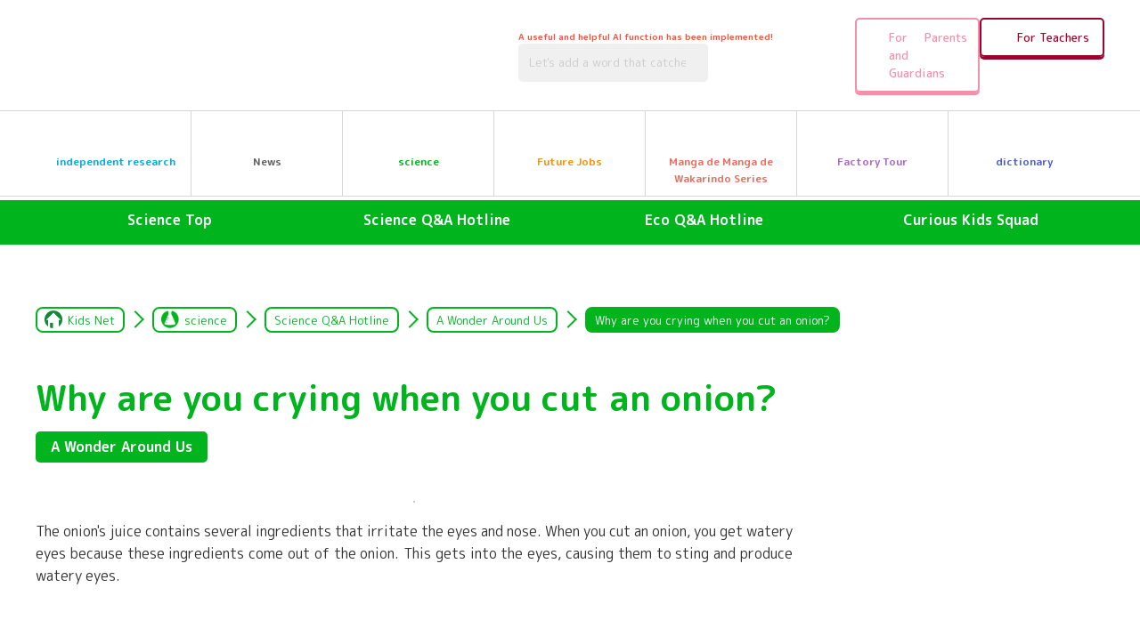

--- FILE ---
content_type: text/css
request_url: https://kids.gakken.co.jp/wp-content/themes/gakken/assets/top/css/style.css
body_size: 11594
content:
@charset "UTF-8";
*,
*::before,
*::after {
  -webkit-box-sizing: border-box;
          box-sizing: border-box;
}

html,
body {
  padding: 0;
  margin: 0;
}

body {
  font-size: 16px;
  line-height: 1.6;
  background: #ffffff;
}

.wrap {
  overflow: hidden;
}

img {
  max-width: 100%;
  height: auto;
}

ul,
ol {
  list-style: none;
  margin: 0;
  padding: 0;
}

a {
  color: inherit;
  text-decoration: none;
}

p {
  margin: 0;
  padding: 0;
}

figure {
  margin: 0;
}

h1,
h2,
h3,
h4,
h5,
h6 {
  margin: 0;
  padding: 0;
}

.clear::after {
  content: "";
  clear: both;
  display: block;
}

/*
.inner{
    max-width: 1000px;
    width: 95%;
    margin-right: auto;
    margin-left: auto;
    @include sp{
        width: 92%;
    }
}
*/
.b-inner {
  max-width: 1000px;
  width: 95%;
  margin-right: auto;
  margin-left: auto;
}
@media (max-width: 600px) {
  .b-inner {
    width: 92%;
  }
}

@media (max-width: 600px) {
  .pc-only {
    display: none;
  }
}

.tab {
  display: none;
}
@media (max-width: 800px) {
  .tab {
    display: block;
  }
}

.sp-only {
  display: none;
}
@media (max-width: 600px) {
  .sp-only {
    display: block;
  }
}

.b-section {
  padding: 80px 0;
}
@media (max-width: 600px) {
  .b-section {
    padding: 40px 0;
  }
}
.b-section .b-section__title {
  width: 500px;
  margin-right: auto;
  margin-left: auto;
  font-weight: 700;
  text-align: center;
  border-width: 4px;
  border-style: solid;
  border-radius: 10px;
  background-color: #ffffff;
  margin-bottom: 20px;
  padding: 10px;
}
@media (max-width: 600px) {
  .b-section .b-section__title {
    width: 280px;
    padding: 5px;
  }
}
.b-section .b-section__title .b-section__title-text {
  font-size: 48px;
  line-height: 140%;
  text-align: center;
  display: block;
  width: -webkit-fit-content;
  width: -moz-fit-content;
  width: fit-content;
  margin-right: auto;
  margin-left: auto;
  position: relative;
  padding-left: 64px;
}
@media (max-width: 600px) {
  .b-section .b-section__title .b-section__title-text {
    font-size: 28px;
    padding-left: 48px;
  }
}
.b-section .b-section__title .b-section__title-text::before {
  position: absolute;
  content: "";
  top: 50%;
  left: 0;
  -webkit-transform: translateY(-50%);
          transform: translateY(-50%);
  width: 50px;
  height: 50px;
}
@media (max-width: 600px) {
  .b-section .b-section__title .b-section__title-text::before {
    width: 36px;
    height: 36px;
  }
}
.b-section .b-section__title .b-section__title-text::after {
  display: block;
  content: attr(data-en);
  font-size: 12px;
  line-height: 140%;
}
.b-section .b-section__title--news {
  border-color: var(--color-news);
}
.b-section .b-section__title--news .b-section__title-text {
  color: var(--color-news);
}
.b-section .b-section__title--news .b-section__title-text::before {
  background: url(../images/news-title-icon.png) no-repeat center/cover;
}
.b-section .b-section__title--science-project {
  border-color: var(--color-science-project);
}
.b-section .b-section__title--science-project .b-section__title-text {
  color: var(--color-science-project);
}
.b-section .b-section__title--science-project .b-section__title-text::before {
  background: url(../images/science-project-title-icon.png) no-repeat center/cover;
}
.b-section .b-section__title--science {
  border-color: var(--color-science);
}
.b-section .b-section__title--science .b-section__title-text {
  color: var(--color-science);
}
.b-section .b-section__title--science .b-section__title-text::before {
  background: url(../images/science-title-icon.png) no-repeat center/cover;
}
.b-section .b-section__title--work {
  border-color: var(--color-work);
}
.b-section .b-section__title--work .b-section__title-text {
  color: var(--color-work);
}
.b-section .b-section__title--work .b-section__title-text::before {
  background: url(../images/work-title-icon.png) no-repeat center/cover;
}
.b-section .b-section__title--factory {
  border-color: var(--color-factory);
}
.b-section .b-section__title--factory .b-section__title-text {
  color: var(--color-factory);
}
.b-section .b-section__title--factory .b-section__title-text::before {
  background: url(../images/factory-title-icon.png) no-repeat center/cover;
}
.b-section .b-section__title--manga {
  max-width: 910px;
  width: 98%;
  border-color: var(--color-manga);
}
.b-section .b-section__title--manga .b-section__title-text {
  font-size: 38px;
  color: var(--color-manga);
}
@media (max-width: 600px) {
  .b-section .b-section__title--manga .b-section__title-text {
    font-size: 24px;
  }
}
.b-section .b-section__title--manga .b-section__title-text::before {
  background: url(../images/manga-title-icon.png) no-repeat center/cover;
}
.b-section .b-section__title--dictionary {
  border-color: var(--color-dictionary);
}
.b-section .b-section__title--dictionary .b-section__title-text {
  color: var(--color-dictionary);
}
.b-section .b-section__title--dictionary .b-section__title-text::before {
  background: url(../images/dictionary-title-icon.png) no-repeat center/cover;
}
.b-section .b-section__title--parents {
  border-color: var(--color-parents);
}
.b-section .b-section__title--parents .b-section__title-text {
  color: var(--color-parents);
}
.b-section .b-section__title--parents .b-section__title-text::before {
  background: url(../images/parent-title-icon.png) no-repeat center/cover;
}
.b-section .b-section__title--teachers {
  border-color: var(--color-teachers);
}
.b-section .b-section__title--teachers .b-section__title-text {
  color: var(--color-teachers);
}
.b-section .b-section__title--teachers .b-section__title-text::before {
  background: url(../images/teachers-title-icon.png) no-repeat center/cover;
}
.b-section .b-section__lead {
  text-align: center;
  font-weight: 700;
  line-height: 180%;
  margin-bottom: 40px;
  padding: 0 20px;
}
@media (max-width: 600px) {
  .b-section .b-section__lead {
    font-size: 15px;
  }
}
.b-section .b-section__contents {
  margin-top: 40px;
  margin-bottom: 60px;
}
@media (max-width: 600px) {
  .b-section .b-section__contents {
    margin-bottom: 40px;
  }
}
.b-section .b-section__fukidashi {
  width: 480px;
  height: 80px;
  margin-right: auto;
  margin-left: auto;
  margin-bottom: 20px;
}
@media (max-width: 600px) {
  .b-section .b-section__fukidashi {
    max-width: 280px;
    width: 100%;
    height: auto;
  }
}
.b-section .b-section__fukidashi .b-section__fukidashi__text {
  font-size: 30px;
  font-weight: 700;
  display: block;
  padding: 6px;
  text-align: center;
}
@media (max-width: 600px) {
  .b-section .b-section__fukidashi .b-section__fukidashi__text {
    font-size: 18px;
    padding: 15px;
    padding-top: 5px;
    white-space: nowrap;
  }
}
.b-section .b-section__fukidashi--gray {
  background: url(../images/fukidashi-gray.png) no-repeat center/cover;
}
.b-section .b-section__fukidashi--green {
  background: url(../images/fukidashi-green.png) no-repeat center/cover;
}
.b-section .b-section__fukidashi--science-project {
  color: var(--color-science-project);
}
.b-section .b-section__fukidashi--science {
  color: var(--color-science);
}
.b-section .b-section__fukidashi--work {
  color: var(--color-work);
}
.b-section .b-section__fukidashi--manga {
  color: var(--color-manga);
}
.b-section .b-section__fukidashi--dictionary {
  color: var(--color-dictionary);
}
.b-section .b-section__category {
  display: -webkit-box;
  display: -ms-flexbox;
  display: flex;
  -webkit-box-orient: vertical;
  -webkit-box-direction: reverse;
      -ms-flex-direction: column-reverse;
          flex-direction: column-reverse;
}
@media (min-width: 801px) {
  .b-section .b-section__category {
    -webkit-transition: all 0.3s;
    transition: all 0.3s;
  }
  .b-section .b-section__category:hover {
    -webkit-transition: all 0.3s;
    transition: all 0.3s;
    opacity: 0.8;
  }
  .b-section .b-section__category:hover .b-section__category__btn .b-section__category__text::after {
    -webkit-transition: all 0.6s;
    transition: all 0.6s;
    right: -5px;
  }
}
.b-section .b-section__category .b-section__category__btn {
  padding: 5px;
  border-radius: 50px;
  text-align: center;
  display: block;
  position: relative;
  margin-top: 10px;
  font-weight: 500;
}
.b-section .b-section__category .b-section__category__btn::after {
  position: absolute;
  content: "";
  top: 50%;
  right: 0;
  -webkit-transform: translateY(-50%);
          transform: translateY(-50%);
  width: 20px;
  height: 20px;
}
.b-section .b-section__category .b-section__category__btn .b-section__category__text {
  color: #ffffff;
  font-size: 16px;
  display: block;
  width: -webkit-fit-content;
  width: -moz-fit-content;
  width: fit-content;
  margin-right: auto;
  margin-left: auto;
  padding-right: 30px;
  position: relative;
}
@media (max-width: 600px) {
  .b-section .b-section__category .b-section__category__btn .b-section__category__text {
    font-size: 15px;
  }
}
.b-section .b-section__category .b-section__category__btn .b-section__category__text::after {
  position: absolute;
  content: "";
  top: 50%;
  right: 0;
  -webkit-transform: translateY(-50%);
          transform: translateY(-50%);
  width: 20px;
  height: 20px;
  -webkit-transition: all 0.6s;
  transition: all 0.6s;
}
.b-section .b-section__category .b-section__category__img {
  display: block;
  width: 180px;
  margin-right: auto;
  margin-left: auto;
}
.b-section .b-section__category .b-section__category__img--work {
  width: 180px;
  height: 180px;
  -o-object-fit: cover;
     object-fit: cover;
  border-radius: 50%;
}
.b-section .b-section__category--science-project .b-section__category__btn {
  background-color: var(--color-science-project);
}
.b-section .b-section__category--science-project .b-section__category__btn .b-section__category__text::after {
  background: url(../images/science-project-arrow.png) no-repeat center/cover;
}
.b-section .b-section__category--science .b-section__category__btn {
  background-color: var(--color-science);
}
.b-section .b-section__category--science .b-section__category__btn .b-section__category__text::after {
  background: url(../images/science-arrow.png) no-repeat center/cover;
}
.b-section .b-section__category--work {
  display: -webkit-box !important;
  display: -ms-flexbox !important;
  display: flex !important;
  -webkit-box-orient: vertical;
  -webkit-box-direction: normal;
      -ms-flex-direction: column;
          flex-direction: column;
  height: 100%;
  -webkit-box-align: start;
      -ms-flex-align: start;
          align-items: flex-start;
}
.b-section .b-section__category--work .b-section__category__explanation {
  width: 100%;
  margin-bottom: 10px;
}
.b-section .b-section__category--work .b-section__category__btn {
  margin-top: auto;
  width: 100%;
  background-color: var(--color-work);
}
@media (max-width: 600px) {
  .b-section .b-section__category--work .b-section__category__btn {
    width: 200px;
    margin-top: 10px;
    margin-right: auto;
    margin-left: auto;
  }
}
@media (max-width: 600px) {
  .b-section .b-section__category--work .b-section__category__btn .b-section__category__text {
    font-size: 15px;
    padding-right: 20px;
  }
}
.b-section .b-section__category--work .b-section__category__btn .b-section__category__text::after {
  background: url(../images/work-arrow.png) no-repeat center/cover;
}
@media (max-width: 600px) {
  .b-section .b-section__category--work .b-section__category__btn .b-section__category__text::after {
    width: 15px;
    height: 15px;
  }
}
.b-section .b-section__btn {
  display: block;
  margin-top: 40px;
  width: 400px;
  margin-right: auto;
  margin-left: auto;
  text-align: center;
  font-size: 30px;
  font-weight: 700;
  padding: 20px;
  color: #ffffff;
  border-radius: 5px;
}
@media (min-width: 801px) {
  .b-section .b-section__btn {
    -webkit-transition: all 0.3s;
    transition: all 0.3s;
  }
  .b-section .b-section__btn:hover {
    -webkit-transition: all 0.3s;
    transition: all 0.3s;
    -webkit-transform: translateY(8px);
            transform: translateY(8px);
    -webkit-box-shadow: none;
            box-shadow: none;
    opacity: 0.8;
  }
}
@media (max-width: 600px) {
  .b-section .b-section__btn {
    width: 250px;
    font-size: 20px;
    padding: 10px;
    margin-top: 25px;
  }
}
.b-section .b-section__btn--news {
  background-color: var(--color-news);
  -webkit-box-shadow: 0px 8px 0px 0px var(--color-news-shadow);
          box-shadow: 0px 8px 0px 0px var(--color-news-shadow);
}
.b-section .b-section__btn--science-project {
  background-color: var(--color-science-project);
  -webkit-box-shadow: 0px 8px 0px 0px var(--color-science-project-shadow);
          box-shadow: 0px 8px 0px 0px var(--color-science-project-shadow);
}
.b-section .b-section__btn--science {
  background-color: var(--color-science);
  -webkit-box-shadow: 0px 8px 0px 0px var(--color-science-shadow);
          box-shadow: 0px 8px 0px 0px var(--color-science-shadow);
}
.b-section .b-section__btn--work {
  background-color: var(--color-work);
  -webkit-box-shadow: 0px 8px 0px 0px var(--color-work-shadow);
          box-shadow: 0px 8px 0px 0px var(--color-work-shadow);
}
.b-section .b-section__btn--factory {
  background-color: var(--color-factory);
  -webkit-box-shadow: 0px 8px 0px 0px var(--color-factory-shadow);
          box-shadow: 0px 8px 0px 0px var(--color-factory-shadow);
}
.b-section .b-section__btn--manga {
  background-color: var(--color-manga);
  -webkit-box-shadow: 0px 8px 0px 0px var(--color-manga-shadow);
          box-shadow: 0px 8px 0px 0px var(--color-manga-shadow);
}
.b-section .b-section__btn--dictionary {
  background-color: var(--color-dictionary);
  -webkit-box-shadow: 0px 8px 0px 0px var(--color-dictionary-shadow);
          box-shadow: 0px 8px 0px 0px var(--color-dictionary-shadow);
}
.b-section .b-section__btn--parents {
  background-color: var(--color-parents);
  -webkit-box-shadow: 0px 8px 0px 0px var(--color-parents-shadow);
          box-shadow: 0px 8px 0px 0px var(--color-parents-shadow);
}
.b-section .b-section__btn--teachers {
  background-color: var(--color-teachers);
  -webkit-box-shadow: 0px 8px 0px 0px var(--color-teachers-shadow);
          box-shadow: 0px 8px 0px 0px var(--color-teachers-shadow);
}

.b-section__banner {
  display: block;
  max-width: 630px;
  width: 95%;
  margin-right: auto;
  margin-left: auto;
}
@media (min-width: 801px) {
  .b-section__banner {
    -webkit-transition: all 0.3s;
    transition: all 0.3s;
  }
  .b-section__banner:hover {
    -webkit-transition: all 0.3s;
    transition: all 0.3s;
    opacity: 0.8;
  }
}
@media (max-width: 600px) {
  .b-section__banner {
    width: 92%;
  }
}
.b-section__banner img {
  vertical-align: middle;
}

.page-top a {
  position: fixed;
  right: 20px;
  bottom: 100px;
  z-index: 999;
  display: -webkit-box;
  display: -ms-flexbox;
  display: flex;
  -webkit-box-pack: center;
      -ms-flex-pack: center;
          justify-content: center;
  -webkit-box-align: center;
      -ms-flex-align: center;
          align-items: center;
  background-color: var(--main-color);
  width: 120px;
  height: 120px;
  border-radius: 50%;
}
@media (min-width: 801px) {
  .page-top a {
    -webkit-transition: all 0.3s;
    transition: all 0.3s;
  }
  .page-top a:hover {
    -webkit-transition: all 0.3s;
    transition: all 0.3s;
    opacity: 0.8;
  }
}
@media (max-width: 600px) {
  .page-top a {
    bottom: 40px;
    width: 60px;
    height: 60px;
  }
}
.page-top a span {
  color: #ffffff;
  font-size: 15px;
  position: relative;
  padding-top: 30px;
}
@media (max-width: 600px) {
  .page-top a span {
    font-size: 10px;
    padding-top: 18px;
  }
}
.page-top a span::before {
  position: absolute;
  content: "";
  top: 0;
  left: 50%;
  -webkit-transform: translateX(-50%);
          transform: translateX(-50%);
  width: 50px;
  height: 23px;
  background: url(../images/common/to-top.png) no-repeat center/contain;
}
@media (max-width: 600px) {
  .page-top a span::before {
    width: 30px;
    height: 12px;
  }
}

nav {
  display: block;
  width: auto;
  color: inherit;
}

header {
  border: none;
  padding: 0px;
}

.header {
  background-color: #ffffff;
  position: relative;
}

.header-top {
  max-width: 1200px;
  width: 95%;
  margin-right: auto;
  margin-left: auto;
  display: -webkit-box;
  display: -ms-flexbox;
  display: flex;
  -webkit-box-pack: justify;
      -ms-flex-pack: justify;
          justify-content: space-between;
  -webkit-box-align: center;
      -ms-flex-align: center;
          align-items: center;
  padding: 12px 0;
}
@media (max-width: 800px) {
  .header-top {
    padding: 5px 0;
    padding-left: 20px;
    padding-top: 10px;
  }
}

.header-top__logo a {
  display: block;
  width: 150px;
}
@media (min-width: 801px) {
  .header-top__logo a {
    -webkit-transition: all 0.3s;
    transition: all 0.3s;
  }
  .header-top__logo a:hover {
    -webkit-transition: all 0.3s;
    transition: all 0.3s;
    opacity: 0.8;
  }
}
.header-top__logo a img {
  vertical-align: middle;
}

.header-top__parts {
  display: -webkit-box;
  display: -ms-flexbox;
  display: flex;
  -webkit-box-align: center;
      -ms-flex-align: center;
          align-items: center;
}
@media (max-width: 800px) {
  .header-top__parts {
    display: none;
  }
}

.header-ai {
  display: -webkit-box;
  display: -ms-flexbox;
  display: flex;
  -webkit-box-align: center;
      -ms-flex-align: center;
          align-items: center;
  padding: 0 20px;
}

@media (max-width: 800px) {
  .header-ai--pc {
    display: none;
  }
}

.header-ai--drawer {
  opacity: 0;
}
@media (max-width: 800px) {
  .header-ai--drawer {
    opacity: 1;
    padding: 0;
    width: 100%;
  }
}

@media (max-width: 800px) {
  .header-ai__left {
    width: 100%;
  }
}

.header-ai__caption {
  display: block;
  color: #E85643;
  font-size: 10px;
  font-weight: 700;
}

.header-ai__input {
  padding: 12px;
  width: 213px;
  font-size: 13px;
  border-color: #A9A9A9;
  border-radius: 5px;
  background-color: #F1F0F0;
}
.header-ai__input:focus {
  outline: 2px solid var(--main-color);
  border: none;
}
@media (max-width: 800px) {
  .header-ai__input {
    width: 100%;
  }
}

.header-ai__button {
  -webkit-appearance: none;
     -moz-appearance: none;
          appearance: none;
  background: none;
  border: none;
  width: 72px;
  padding: 1px 6px;
  cursor: pointer;
}
@media (min-width: 801px) {
  .header-ai__button {
    -webkit-transition: all 0.3s;
    transition: all 0.3s;
  }
  .header-ai__button:hover {
    -webkit-transition: all 0.3s;
    transition: all 0.3s;
    opacity: 0.8;
  }
}
@media (max-width: 800px) {
  .header-ai__button {
    width: 90px;
  }
}

.header-top__btns {
  display: -webkit-box;
  display: -ms-flexbox;
  display: flex;
  gap: 10px;
}
@media (max-width: 800px) {
  .header-top__btns {
    -webkit-box-pack: center;
        -ms-flex-pack: center;
            justify-content: center;
    margin-top: 20px;
  }
}
@media (max-width: 800px) {
  .header-top__btns li {
    width: 100%;
  }
}
.header-top__btns li a {
  display: -webkit-box;
  display: -ms-flexbox;
  display: flex;
  -webkit-box-align: center;
      -ms-flex-align: center;
          align-items: center;
  gap: 5px;
  -webkit-box-orient: horizontal;
  -webkit-box-direction: reverse;
      -ms-flex-direction: row-reverse;
          flex-direction: row-reverse;
  -webkit-box-pack: center;
      -ms-flex-pack: center;
          justify-content: center;
  width: 140px;
  padding: 10px 12px;
  border-width: 2px;
  border-style: solid;
  border-radius: 5px;
  font-size: 13px;
  font-weight: 500;
}
@media (min-width: 801px) {
  .header-top__btns li a {
    -webkit-transition: all 0.3s;
    transition: all 0.3s;
  }
  .header-top__btns li a:hover {
    -webkit-transition: all 0.3s;
    transition: all 0.3s;
    -webkit-transform: translateY(3px);
            transform: translateY(3px);
    -webkit-box-shadow: none;
            box-shadow: none;
    opacity: 0.8;
  }
}
@media (max-width: 800px) {
  .header-top__btns li a {
    width: 100%;
  }
}
.header-top__btns li a img {
  width: 24px;
}
.header-top__btns .header-top__btn--pink a {
  border-color: var(--color-parents);
  -webkit-box-shadow: 0px 3px 0px 0px var(--color-parents);
          box-shadow: 0px 3px 0px 0px var(--color-parents);
  color: var(--color-parents);
}
.header-top__btns .header-top__btn--darkred a {
  border-color: var(--color-teachers);
  -webkit-box-shadow: 0px 3px 0px 0px var(--color-teachers);
          box-shadow: 0px 3px 0px 0px var(--color-teachers);
  color: var(--color-teachers);
}

/*************************************************************************************
ハンバーガーボタン
**************************************************************************************/
.hamburger {
  -webkit-appearance: none;
     -moz-appearance: none;
          appearance: none;
  position: absolute;
  z-index: 9999;
  top: 10px;
  right: 15px;
  cursor: pointer;
  width: 120px;
  height: 44px;
  background-color: #ffffff;
  border: 2px solid var(--main-color);
  border-radius: 55px;
  -webkit-box-shadow: 0px 3px 0px 0px var(--main-color);
          box-shadow: 0px 3px 0px 0px var(--main-color);
}
@media (min-width: 801px) {
  .hamburger {
    display: none;
  }
}
.hamburger::after {
  position: absolute;
  content: "メニュー";
  top: 50%;
  right: 20px;
  -webkit-transform: translateY(-50%);
          transform: translateY(-50%);
  color: var(--main-color);
  font-size: 13px;
  font-weight: 600;
  font-family: "M PLUS Rounded 1c", sans-serif;
}

.hamburger span {
  display: inline-block;
  -webkit-transition: all 0.4s;
  transition: all 0.4s;
  position: absolute;
  left: 24px;
  height: 2px;
  border-radius: 2px;
  background-color: var(--main-color);
  width: 16px;
}

.hamburger span:nth-of-type(1) {
  top: 14px;
}

.hamburger span:nth-of-type(2) {
  top: 20px;
}

.hamburger span:nth-of-type(3) {
  top: 26px;
}

.hamburger.active span:nth-of-type(1) {
  top: 14px;
  left: 24px;
  -webkit-transform: translateY(6px) rotate(-45deg);
          transform: translateY(6px) rotate(-45deg);
  width: 16px;
  background-color: var(--main-color);
}

.hamburger.active span:nth-of-type(2) {
  opacity: 0;
}

.hamburger.active span:nth-of-type(3) {
  top: 26px;
  left: 24px;
  -webkit-transform: translateY(-6px) rotate(45deg);
          transform: translateY(-6px) rotate(45deg);
  width: 16px;
  background-color: var(--main-color);
}

#overlay {
  position: static;
  top: 0;
  left: 0;
  width: 100%;
  height: 100%;
  background: rgba(0, 0, 0, 0.5);
  z-index: 998;
  display: none;
}
@media (max-width: 800px) {
  #overlay {
    position: fixed;
  }
}

/* Prevent background scrolling when menu is active */
body.panelactive {
  overflow: auto;
}
@media (max-width: 800px) {
  body.panelactive {
    overflow: hidden;
  }
}

/*************************************************************************************
ドロワーメニュー
**************************************************************************************/
#drawer-nav {
  position: fixed;
  z-index: 998;
  top: 0;
  right: -120%;
  width: 375px;
  height: 100%;
  background: #ffffff;
  -webkit-transition: all 0.6s;
  transition: all 0.6s;
  overflow-y: scroll;
}
@media (min-width: 801px) {
  #drawer-nav {
    display: none;
  }
}
@media (max-width: 600px) {
  #drawer-nav {
    width: 100%;
  }
}

#drawer-nav.panelactive {
  right: 0;
}

.drawer-nav__wrap {
  position: absolute;
  z-index: 999;
  top: 70px;
  left: 50%;
  -webkit-transform: translateX(-50%);
          transform: translateX(-50%);
  width: 100%;
  overflow-y: scroll;
  padding: 30px 20px;
}

.drawer-logo {
  position: absolute;
  top: 20px;
  left: 20px;
  z-index: 999;
}

.drawer-nav__list {
  margin-top: 20px;
}
.drawer-nav__list .drawer-nav__link {
  display: -webkit-box;
  display: -ms-flexbox;
  display: flex;
  -webkit-box-orient: horizontal;
  -webkit-box-direction: reverse;
      -ms-flex-direction: row-reverse;
          flex-direction: row-reverse;
  -webkit-box-align: center;
      -ms-flex-align: center;
          align-items: center;
  -webkit-box-pack: end;
      -ms-flex-pack: end;
          justify-content: flex-end;
  gap: 10px;
  position: relative;
  font-weight: 500;
  padding: 20px 0;
  border-bottom: 1px solid #D6D6D6;
  font-weight: 500;
}
.drawer-nav__list .drawer-nav__link img {
  width: 40px;
}
.drawer-nav__list .drawer-nav__link::after {
  position: absolute;
  content: "";
  top: 50%;
  right: 20px;
  -webkit-transform: translateY(-50%);
          transform: translateY(-50%);
  width: 8px;
  height: 17px;
}
.drawer-nav__list .drawer-nav__link--lightblue {
  color: var(--color-science-project);
}
.drawer-nav__list .drawer-nav__link--lightblue::after {
  background: url(../images/header/drawer-arrow-lightblue.png) no-repeat center/cover;
}
.drawer-nav__list .drawer-nav__link--green {
  color: var(--color-science);
}
.drawer-nav__list .drawer-nav__link--green::after {
  background: url(../images/header/drawer-arrow-green.png) no-repeat center/cover;
}
.drawer-nav__list .drawer-nav__link--orange {
  color: var(--color-work);
}
.drawer-nav__list .drawer-nav__link--orange::after {
  background: url(../images/header/drawer-arrow-orange.png) no-repeat center/cover;
}
.drawer-nav__list .drawer-nav__link--red {
  color: var(--color-manga);
}
.drawer-nav__list .drawer-nav__link--red::after {
  background: url(../images/header/drawer-arrow-red.png) no-repeat center/cover;
}
.drawer-nav__list .drawer-nav__link--purple {
  color: var(--color-factory);
}
.drawer-nav__list .drawer-nav__link--purple::after {
  background: url(../images/header/drawer-arrow-purple.png) no-repeat center/cover;
}
.drawer-nav__list .drawer-nav__link--blue {
  color: var(--color-dictionary);
}
.drawer-nav__list .drawer-nav__link--blue::after {
  background: url(../images/header/drawer-arrow-blue.png) no-repeat center/cover;
}
.drawer-nav__list .drawer-nav__link--gray {
  color: var(--color-news);
}
.drawer-nav__list .drawer-nav__link--gray::after {
  background: url(../images/header/drawer-arrow-gray.png) no-repeat center/cover;
}

.header-nav {
  border-top: 1px solid #D6D6D6;
  border-bottom: 1px solid #D6D6D6;
}
@media (max-width: 800px) {
  .header-nav {
    display: none;
  }
}
@media (max-width: 600px) {
  .header-nav {
    display: none;
  }
}

.header-nav__wrap {
  max-width: 1200px;
  width: 95%;
  margin-right: auto;
  margin-left: auto;
}

.header-nav__list {
  display: -webkit-box;
  display: -ms-flexbox;
  display: flex;
  -webkit-box-pack: center;
      -ms-flex-pack: center;
          justify-content: center;
}
.header-nav__list li {
  max-width: 170px;
  width: 100%;
  text-align: center;
}
@media (min-width: 801px) {
  .header-nav__list li {
    -webkit-transition: all 0.3s;
    transition: all 0.3s;
  }
  .header-nav__list li:hover {
    -webkit-transition: all 0.3s;
    transition: all 0.3s;
    opacity: 0.7;
  }
}
.header-nav__list li:not(:last-of-type) {
  border-right: 1px solid #D6D6D6;
}
.header-nav__list li .header-nav__link {
  display: -webkit-box;
  display: -ms-flexbox;
  display: flex;
  -webkit-box-orient: vertical;
  -webkit-box-direction: reverse;
      -ms-flex-direction: column-reverse;
          flex-direction: column-reverse;
  font-size: 12px;
  font-weight: 700;
  padding: 10px 5px;
}
.header-nav__list li .header-nav__link img {
  display: block;
  width: 40px;
  margin-right: auto;
  margin-left: auto;
  margin-bottom: 10px;
}
.header-nav__list li .header-nav__link--lightblue {
  color: var(--color-science-project);
}
.header-nav__list li .header-nav__link--green {
  color: var(--color-science);
}
.header-nav__list li .header-nav__link--orange {
  color: var(--color-work);
}
.header-nav__list li .header-nav__link--red {
  color: var(--color-manga);
}
.header-nav__list li .header-nav__link--purple {
  color: var(--color-factory);
}
.header-nav__list li .header-nav__link--blue {
  color: var(--color-dictionary);
}
.header-nav__list li .header-nav__link--gray {
  color: var(--color-news);
}

.footer {
  padding-bottom: 0px;
  margin-top: 100px;
}
@media (max-width: 600px) {
  .footer {
    margin-top: 50px;
  }
}

@media (min-width: 801px) {
  .footer__logo {
    -webkit-transition: all 0.3s;
    transition: all 0.3s;
  }
  .footer__logo:hover {
    -webkit-transition: all 0.3s;
    transition: all 0.3s;
    opacity: 0.8;
  }
}
.footer__logo img {
  display: block;
  width: 236px;
}
@media (max-width: 600px) {
  .footer__logo img {
    width: 180px;
  }
}

.footer__wrap {
  display: -webkit-box;
  display: -ms-flexbox;
  display: flex;
  gap: 56px;
  -webkit-box-align: center;
      -ms-flex-align: center;
          align-items: center;
  padding: 50px 0 !important;
}
@media (max-width: 600px) {
  .footer__wrap {
    -webkit-box-orient: vertical;
    -webkit-box-direction: normal;
        -ms-flex-direction: column;
            flex-direction: column;
    gap: 30px;
    padding: 40px 0 !important;
  }
}

.footer__nav {
  display: -webkit-box;
  display: -ms-flexbox;
  display: flex;
  -ms-flex-wrap: wrap;
      flex-wrap: wrap;
  gap: 30px;
}
@media (max-width: 600px) {
  .footer__nav {
    display: grid;
    grid-template-columns: repeat(2, 1fr);
    gap: 15px;
  }
}

.footer__nav__link {
  color: var(--main-color) !important;
  font-weight: 700;
  font-size: 14px;
  display: block;
  width: 210px;
}
@media (min-width: 801px) {
  .footer__nav__link {
    -webkit-transition: all 0.3s;
    transition: all 0.3s;
  }
  .footer__nav__link:hover {
    -webkit-transition: all 0.3s;
    transition: all 0.3s;
    opacity: 0.8;
  }
}
@media (max-width: 600px) {
  .footer__nav__link {
    width: 100%;
    font-size: 13px;
  }
}
.footer__nav__link small {
  display: block;
  font-size: 11px;
}

.footer__copy {
  background-color: var(--main-color);
  color: #ffffff;
  text-align: center;
  font-size: 10px;
  padding: 5px;
}

/*************************************************************************************
ファーストビュー
**************************************************************************************/
.b-fv {
  margin-top: 10px;
}
@media (max-width: 600px) {
  .b-fv {
    margin-top: 5px;
  }
}

.swiper-slide {
  max-width: 1020px;
  width: 80% !important;
  padding: 0 10px;
  -webkit-transition: opacity 0.3s ease;
  transition: opacity 0.3s ease;
  opacity: 0.5;
}
@media (max-width: 600px) {
  .swiper-slide {
    width: 90% !important;
    padding: 0 5px;
  }
}

.swiper-slide-active {
  opacity: 1;
}

:root {
  --slide-w: min(80vw, 1020px);
  --arrow-gap: 18px;
  --arrow-w: 50px;
}

.swiper-button-prev,
.swiper-button-next {
  position: absolute;
  top: 50% !important;
  -webkit-transform: translateY(-50%);
          transform: translateY(-50%);
  width: auto !important;
  z-index: 9999;
  color: transparent !important;
}
.swiper-button-prev::after,
.swiper-button-next::after {
  width: 50px;
  height: 90px;
}
@media (max-width: 600px) {
  .swiper-button-prev,
.swiper-button-next {
    top: 58% !important;
  }
  .swiper-button-prev::after,
.swiper-button-next::after {
    width: 16px;
    height: 29px;
  }
}

.swiper-button-prev {
  left: calc(51% - var(--slide-w) / 2 - var(--arrow-w) - var(--arrow-gap)) !important;
}
@media (max-width: 600px) {
  .swiper-button-prev {
    left: 5px !important;
  }
}
.swiper-button-prev::after {
  background: url(../images/fv-swiper-prev.png) no-repeat center/cover;
}

.swiper-button-next {
  right: calc(51% - var(--slide-w) / 2 - var(--arrow-w) - var(--arrow-gap)) !important;
}
@media (max-width: 600px) {
  .swiper-button-next {
    right: 5px !important;
  }
}
.swiper-button-next::after {
  background: url(../images/fv-swiper-next.png) no-repeat center/cover;
}

/*************************************************************************************
学研キッズネット説明
**************************************************************************************/
.b-about {
  -webkit-box-sizing: border-box;
          box-sizing: border-box;
  border: 0.25em solid var(--main-color);
  border-radius: 0.625em;
  margin-top: 60px;
  padding: 1.0625em 1.5em;
  display: -webkit-box;
  display: -ms-flexbox;
  display: flex;
  -webkit-box-align: center;
      -ms-flex-align: center;
          align-items: center;
  gap: 2em;
  font-weight: 700;
  position: relative;
  white-space: nowrap;
  font-size: clamp(9.6px, 1.6vw, 16px);
}
@media (max-width: 600px) {
  .b-about {
    -webkit-box-orient: vertical;
    -webkit-box-direction: normal;
        -ms-flex-direction: column;
            flex-direction: column;
    padding: 0;
    margin-top: 50px;
    padding-top: 1.0625em;
    white-space: wrap;
  }
}

.b-about__text {
  width: 31.25em;
  line-height: 1.8;
}
.b-about__text strong {
  color: var(--main-color);
  font-size: 1.25em;
  background: -webkit-gradient(linear, left top, left bottom, from(#ffffff), color-stop(30%, #ffffff), color-stop(30%, yellow), to(yellow));
  background: linear-gradient(180deg, #ffffff 0%, #ffffff 30%, yellow 30%, yellow 100%);
}
@media (max-width: 600px) {
  .b-about__text {
    text-align: center;
    font-size: 14px;
    width: 100%;
  }
}

@media (max-width: 600px) {
  .b-about__imgs {
    display: -webkit-box;
    display: -ms-flexbox;
    display: flex;
    -webkit-box-orient: horizontal;
    -webkit-box-direction: reverse;
        -ms-flex-direction: row-reverse;
            flex-direction: row-reverse;
    -webkit-box-pack: center;
        -ms-flex-pack: center;
            justify-content: center;
    max-width: 250px;
    padding: 20px;
    padding-top: 0;
  }
}

.b-about__illust {
  position: absolute;
  bottom: 0;
  right: 0;
  width: 26%;
}
@media (max-width: 600px) {
  .b-about__illust {
    position: static;
    width: 50%;
    margin-bottom: -20px;
  }
}

.b-about__award {
  width: 40%;
}
@media (max-width: 600px) {
  .b-about__award {
    width: 113px;
  }
}

/*************************************************************************************
トピックス
**************************************************************************************/
.b-topics {
  padding-top: 40px;
  padding-bottom: 80px;
}
@media (max-width: 600px) {
  .b-topics {
    padding-bottom: 40px;
  }
}

.b-topics__title {
  font-weight: 700;
  font-size: 36px;
  text-align: center;
  color: var(--main-color);
}
@media (max-width: 600px) {
  .b-topics__title {
    font-size: 24px;
  }
}

.b-topics__wrap {
  display: grid;
  grid-template-columns: repeat(4, 1fr);
  gap: 15px;
  margin-top: 20px;
}
@media (max-width: 600px) {
  .b-topics__wrap {
    grid-template-columns: repeat(2, 1fr);
    gap: 20px 10px;
  }
}

.b-topics-card a {
  display: -webkit-box;
  display: -ms-flexbox;
  display: flex;
  -webkit-box-orient: vertical;
  -webkit-box-direction: reverse;
      -ms-flex-direction: column-reverse;
          flex-direction: column-reverse;
  height: 100%;
  -webkit-box-pack: end;
      -ms-flex-pack: end;
          justify-content: flex-end;
  border: 4px solid var(--main-color);
  -webkit-box-shadow: 0px 5px 0px 0px var(--main-color);
          box-shadow: 0px 5px 0px 0px var(--main-color);
  border-radius: 7px;
  overflow: hidden;
}
@media (min-width: 801px) {
  .b-topics-card a {
    -webkit-transition: all 0.3s;
    transition: all 0.3s;
  }
  .b-topics-card a:hover {
    -webkit-transition: all 0.3s;
    transition: all 0.3s;
    -webkit-transform: translateY(5px);
            transform: translateY(5px);
    -webkit-box-shadow: none;
            box-shadow: none;
    opacity: 0.8;
  }
}

.b-topics-card__img {
  width: 100%;
}
.b-topics-card__img img {
  width: 100%;
  aspect-ratio: 236/139;
  -o-object-fit: cover;
     object-fit: cover;
  vertical-align: middle;
}

.b-topics-card__title {
  padding: 20px 6px;
  font-weight: 700;
  font-size: 16px;
  line-height: 200%;
}
@media (max-width: 600px) {
  .b-topics-card__title {
    font-size: 14px;
  }
}

/*************************************************************************************
ニュース
**************************************************************************************/
.b-news {
  position: relative;
  background-image: url(../images/news-bg-top.png), url(../images/news-bg-bottom.png), url(../images/news-bg.jpg);
  background-repeat: no-repeat, no-repeat, no-repeat;
  background-size: 335px 175px, 216px 268px, cover;
  background-position: top 0 left 0, bottom 0 right 0, center;
}
@media (max-width: 600px) {
  .b-news {
    background-size: 168px 88px, 108px 134px, cover;
  }
}

.b-news__contents {
  display: block;
  max-width: 850px;
  width: 95%;
  margin-right: auto;
  margin-left: auto;
}
@media (max-width: 600px) {
  .b-news__contents {
    width: 100%;
    padding: 0 20px;
  }
}

.b-news .b-articles {
  gap: 8px;
}
.b-news .b-articles__item {
  width: calc((100% - 24px) / 4);
}
@media (max-width: 600px) {
  .b-news .b-articles {
    gap: 10px;
  }
  .b-news .b-articles__item {
    width: calc((100% - 10px) / 2);
  }
}
@media (max-width: 600px) {
  .b-news .b-article-card__content {
    padding: 10px;
  }
  .b-news .b-article-card__content__date {
    font-size: 10px;
  }
  .b-news .b-article-card__content__title {
    font-size: 14px;
    line-height: 1.4;
    min-height: 4.2em;
  }
  .b-news .b-article-card__content__btn {
    font-size: 12px;
  }
  .b-news .b-article-card__content__provider {
    line-height: 0;
  }
  .b-news .b-article-card__content__provider img {
    height: 8px;
    max-width: 100%;
  }
}

/*************************************************************************************
自由研究
**************************************************************************************/
.b-science-project {
  position: relative;
  background-image: url(../images/science-project-bg-top.png), url(../images/science-project-bg-bottom.png), url(../images/science-project-bg.jpg);
  background-repeat: no-repeat, no-repeat, no-repeat;
  background-size: 406px 335px, 203px 178px, cover;
  background-position: top 0 left 0, bottom 0 right 0, center;
}
@media (max-width: 600px) {
  .b-science-project {
    background-size: 203px 178px, 105px 89px, cover;
    background-position: top 0 left 0, bottom 0 right 0, top left;
  }
}

.b-science-project__col4 {
  display: grid;
  grid-template-columns: repeat(4, 1fr);
  gap: 30px;
}
@media (max-width: 600px) {
  .b-science-project__col4 {
    grid-template-columns: repeat(2, 1fr);
    gap: 20px;
  }
}

.b-science-project__col2 {
  display: -webkit-box;
  display: -ms-flexbox;
  display: flex;
  -webkit-box-pack: center;
      -ms-flex-pack: center;
          justify-content: center;
  -ms-flex-wrap: wrap;
      flex-wrap: wrap;
  gap: 35px;
}
@media (max-width: 600px) {
  .b-science-project__col2 {
    gap: 20px;
  }
}

.b-science-project__col2__box {
  display: -webkit-box;
  display: -ms-flexbox;
  display: flex;
  -webkit-box-orient: horizontal;
  -webkit-box-direction: reverse;
      -ms-flex-direction: row-reverse;
          flex-direction: row-reverse;
  -webkit-box-pack: end;
      -ms-flex-pack: end;
          justify-content: flex-end;
  width: 450px;
  -webkit-box-align: center;
      -ms-flex-align: center;
          align-items: center;
  padding: 20px 30px;
  background-color: #ffffff;
  border: 4px solid var(--color-science-project);
  -webkit-box-shadow: 0px 5px 0px 0px var(--color-science-project);
          box-shadow: 0px 5px 0px 0px var(--color-science-project);
  border-radius: 10px;
}
@media (min-width: 801px) {
  .b-science-project__col2__box {
    -webkit-transition: all 0.3s;
    transition: all 0.3s;
  }
  .b-science-project__col2__box:hover {
    -webkit-transition: all 0.3s;
    transition: all 0.3s;
    -webkit-transform: translateY(5px);
            transform: translateY(5px);
    -webkit-box-shadow: none;
            box-shadow: none;
  }
}
@media (max-width: 600px) {
  .b-science-project__col2__box {
    min-width: 300px;
    width: 100%;
    padding: 15px 20px;
    gap: 10px;
  }
}
.b-science-project__col2__box .b-science-project__col2__box__img {
  width: 127px;
}
@media (max-width: 600px) {
  .b-science-project__col2__box .b-science-project__col2__box__img {
    width: 100px;
  }
}
.b-science-project__col2__box .b-science-project__col2__box__text {
  color: var(--color-science-project);
  font-size: 20px;
  font-weight: 500;
  padding-right: 30px;
  position: relative;
}
@media (max-width: 600px) {
  .b-science-project__col2__box .b-science-project__col2__box__text {
    font-size: 14px;
  }
}
.b-science-project__col2__box .b-science-project__col2__box__text strong {
  font-size: 24px;
}
@media (max-width: 600px) {
  .b-science-project__col2__box .b-science-project__col2__box__text strong {
    font-size: 16px;
  }
}
.b-science-project__col2__box .b-science-project__col2__box__text::after {
  position: absolute;
  content: "";
  top: 50%;
  right: 0;
  width: 20px;
  height: 20px;
  background: url(../images/science-project-arrow-blue.png) no-repeat center/cover;
}

/*************************************************************************************
科学
**************************************************************************************/
.b-science {
  position: relative;
  background-image: url(../images/science-bg-top.png), url(../images/science-bg-bottom.png), url(../images/science-bg.jpg);
  background-repeat: no-repeat, no-repeat, repeat;
  background-size: 175px 175px, 175px 255px, contain;
  background-position: top 0 left 0, bottom 0 right 0, center;
}
@media (max-width: 600px) {
  .b-science {
    background-size: 88px 88px, 88px 128px, contain;
  }
}

.b-science-project__col5 {
  display: -webkit-box;
  display: -ms-flexbox;
  display: flex;
  -ms-flex-wrap: wrap;
      flex-wrap: wrap;
  -webkit-box-pack: center;
      -ms-flex-pack: center;
          justify-content: center;
  gap: 25px;
}
@media (max-width: 600px) {
  .b-science-project__col5 {
    gap: 15px 10px;
  }
}
.b-science-project__col5 .b-section__category {
  width: 180px;
}
@media (max-width: 600px) {
  .b-science-project__col5 .b-section__category {
    width: 150px;
  }
}

.b-science__col2 {
  display: -webkit-box;
  display: -ms-flexbox;
  display: flex;
  -webkit-box-pack: center;
      -ms-flex-pack: center;
          justify-content: center;
  -ms-flex-wrap: wrap;
      flex-wrap: wrap;
  gap: 40px;
}
.b-science__col2 li {
  width: 480px;
}

.b-science__col2__box {
  display: -webkit-box;
  display: -ms-flexbox;
  display: flex;
  -webkit-box-orient: horizontal;
  -webkit-box-direction: reverse;
      -ms-flex-direction: row-reverse;
          flex-direction: row-reverse;
  gap: 15px;
  -webkit-box-pack: end;
      -ms-flex-pack: end;
          justify-content: flex-end;
  -webkit-box-align: center;
      -ms-flex-align: center;
          align-items: center;
  border: 4px solid var(--color-science);
  -webkit-box-shadow: 0px 5px 0px 0px var(--color-science);
          box-shadow: 0px 5px 0px 0px var(--color-science);
  border-radius: 10px;
  background-color: #ffffff;
  position: relative;
}
@media (min-width: 801px) {
  .b-science__col2__box {
    -webkit-transition: all 0.3s;
    transition: all 0.3s;
  }
  .b-science__col2__box:hover {
    -webkit-transition: all 0.3s;
    transition: all 0.3s;
    -webkit-transform: translateY(5px);
            transform: translateY(5px);
    -webkit-box-shadow: none;
            box-shadow: none;
  }
}
.b-science__col2__box::after {
  position: absolute;
  content: "";
  top: 50%;
  right: 20px;
  -webkit-transform: translateY(-50%);
          transform: translateY(-50%);
  width: 20px;
  height: 20px;
  background: url(../images/science-arrow-green.png) no-repeat center/cover;
  -webkit-transition: all 0.3s;
  transition: all 0.3s;
}
@media (max-width: 600px) {
  .b-science__col2__box::after {
    right: 10px;
    width: 15px;
    height: 15px;
  }
}

.b-science__col2__box__text {
  font-size: 20px;
  font-weight: 700;
  width: 250px;
}
@media (max-width: 600px) {
  .b-science__col2__box__text {
    width: 58%;
    font-size: 14px;
    line-height: 150%;
  }
}

.b-science__col2__box__img {
  width: 162px;
  border-radius: 5px 0 0 5px;
}
@media (max-width: 600px) {
  .b-science__col2__box__img {
    width: 25%;
    aspect-ratio: 1/1.3;
    -o-object-fit: cover;
       object-fit: cover;
  }
}

.b-science__banner {
  display: block;
  max-width: 630px;
  width: 95%;
  margin-right: auto;
  margin-left: auto;
}
.b-science__banner img {
  vertical-align: middle;
}

/*************************************************************************************
未来の仕事
**************************************************************************************/
.b-work {
  position: relative;
  background-image: url(../images/work-bg-top.png), url(../images/work-bg-bottom.png), url(../images/work-bg.jpg);
  background-repeat: no-repeat, no-repeat, repeat;
  background-size: 188px 178px, 203px 272px, cover;
  background-position: top 0 left 0, bottom 0 right 0, center;
}
@media (max-width: 600px) {
  .b-work {
    background-size: 94px 89px, 101px 136px, contain;
  }
}

.b-work__wrap {
  display: -webkit-box;
  display: -ms-flexbox;
  display: flex;
  -ms-flex-wrap: wrap;
      flex-wrap: wrap;
  gap: 20px 2%;
  -webkit-box-pack: center;
      -ms-flex-pack: center;
          justify-content: center;
}

.b-work__col4 {
  display: -webkit-box;
  display: -ms-flexbox;
  display: flex;
  -webkit-box-pack: center;
      -ms-flex-pack: center;
          justify-content: center;
  gap: 20px 3%;
  max-width: 1000px;
}
@media (max-width: 600px) {
  .b-work__col4 {
    -webkit-box-orient: vertical;
    -webkit-box-direction: normal;
        -ms-flex-direction: column;
            flex-direction: column;
    gap: 25px;
  }
}
.b-work__col4 .b-section__category {
  display: grid;
  max-width: 220px;
  width: 100%;
}
@media (max-width: 600px) {
  .b-work__col4 .b-section__category {
    max-width: 100%;
  }
}
.b-work__col4 .b-section__category .b-section__category__explanation {
  -webkit-box-ordinal-group: 3;
      -ms-flex-order: 2;
          order: 2;
  min-height: 185px;
  line-height: 230%;
  margin-top: 10px;
  font-weight: 500;
}
@media (max-width: 600px) {
  .b-work__col4 .b-section__category .b-section__category__explanation {
    font-size: 15px;
    min-height: auto;
    text-align: center;
  }
}
.b-work__col4 .b-section__category .b-section__category__btn {
  -webkit-box-ordinal-group: 4;
      -ms-flex-order: 3;
          order: 3;
}
.b-work__col4 .b-section__category .b-section__category__img {
  -webkit-box-ordinal-group: 2;
      -ms-flex-order: 1;
          order: 1;
}

.b-work__box-link {
  max-width: 800px;
  width: 95%;
  margin-right: auto;
  margin-left: auto;
  border: 4px solid var(--color-work);
  -webkit-box-shadow: 0px 5px 0px 0px var(--color-work);
          box-shadow: 0px 5px 0px 0px var(--color-work);
  border-radius: 10px;
  background-color: #ffffff;
  display: -webkit-box;
  display: -ms-flexbox;
  display: flex;
  -webkit-box-orient: horizontal;
  -webkit-box-direction: reverse;
      -ms-flex-direction: row-reverse;
          flex-direction: row-reverse;
  -webkit-box-pack: end;
      -ms-flex-pack: end;
          justify-content: flex-end;
  -webkit-box-align: center;
      -ms-flex-align: center;
          align-items: center;
  gap: 25px;
  position: relative;
}
@media (min-width: 801px) {
  .b-work__box-link {
    -webkit-transition: all 0.3s;
    transition: all 0.3s;
  }
  .b-work__box-link:hover {
    -webkit-transition: all 0.3s;
    transition: all 0.3s;
    -webkit-transform: translateY(5px);
            transform: translateY(5px);
    -webkit-box-shadow: none;
            box-shadow: none;
  }
}
@media (max-width: 600px) {
  .b-work__box-link {
    gap: 15px;
  }
}
.b-work__box-link::after {
  position: absolute;
  content: "";
  top: 50%;
  right: 20px;
  -webkit-transform: translateY(-50%);
          transform: translateY(-50%);
  width: 20px;
  height: 20px;
  background: url(../images/work-arrow-orange.png) no-repeat center/cover;
}
@media (max-width: 600px) {
  .b-work__box-link::after {
    right: 10px;
  }
}

.b-work__box-link__text {
  width: 55%;
  font-size: 19px;
  font-weight: 700;
  line-height: 150%;
}
@media (max-width: 600px) {
  .b-work__box-link__text {
    font-size: 14px;
  }
}

.b-work__box-link__img {
  width: 35%;
  aspect-ratio: 280/156;
  -o-object-fit: cover;
     object-fit: cover;
  border-radius: 5px 0 0 5px;
}
@media (max-width: 600px) {
  .b-work__box-link__img {
    aspect-ratio: 1/1.2;
    width: 28%;
  }
}

/*************************************************************************************
工場見学
**************************************************************************************/
.b-factory {
  background: url(../images/factory-bg.jpg) repeat center/contain;
  overflow: hidden;
}

.b-factory__lead {
  width: 500px;
  margin-right: auto;
  margin-left: auto;
  display: block;
}
@media (max-width: 600px) {
  .b-factory__lead {
    width: 100%;
  }
}

.b-factory__map {
  position: relative;
  /* ラベルは他を薄く、アクティブだけ濃く */
  /* ★他エリアも半透明で見せる（上に重ねた単体画像を全点灯 0.25） */
  /* 該当エリアだけ 1.0 に上書き（順番は下のほうに置く） */
}
@media (max-width: 600px) {
  .b-factory__map {
    margin-top: 95px;
  }
}
.b-factory__map::before, .b-factory__map::after {
  position: absolute;
  content: "";
  top: clamp(-153px, -83px + -70 * (100vw - 601px) / 679, -83px);
  pointer-events: none;
}
@media (max-width: 600px) {
  .b-factory__map::before, .b-factory__map::after {
    top: -82px;
  }
}
.b-factory__map::before {
  width: clamp(100px, 100px + 94 * (100vw - 601px) / 679, 194px);
  height: clamp(83px, 83px + 70 * (100vw - 601px) / 679, 153px);
  left: 0;
  background: url(../images/factory-illust1.png) no-repeat center/cover;
}
@media (max-width: 600px) {
  .b-factory__map::before {
    width: 108px;
    height: 82px;
  }
}
.b-factory__map::after {
  width: clamp(100px, 100px + 94 * (100vw - 601px) / 679, 194px);
  height: clamp(83px, 83px + 70 * (100vw - 601px) / 679, 153px);
  right: 0;
  background: url(../images/factory-illust2.png) no-repeat center/cover;
}
@media (max-width: 600px) {
  .b-factory__map::after {
    width: 108px;
    height: 82px;
  }
}
.b-factory__map .b-factory__map__all {
  position: relative;
  z-index: 1;
  pointer-events: auto;
  display: block;
  max-width: 100%;
  height: auto;
}
.b-factory__map .b-factory__map__mask {
  position: absolute;
  inset: 0;
  background: rgba(255, 255, 255, 0.7);
  opacity: 0;
  -webkit-transition: opacity 0.2s ease;
  transition: opacity 0.2s ease;
  pointer-events: none;
  z-index: 2;
}
.b-factory__map .b-factory__search.is-hot .b-factory__map__all.is-hot .b-factory__map__all {
  cursor: pointer;
}
.b-factory__map .b-factory__map__single {
  position: absolute;
  inset: 0;
  width: 100%;
  height: 100%;
  -o-object-fit: contain;
     object-fit: contain;
  opacity: 0;
  -webkit-transition: opacity 0.2s ease;
  transition: opacity 0.2s ease;
  pointer-events: none;
  z-index: 3;
}
.b-factory__map .b-factory__map_label {
  position: absolute;
  -webkit-transform: translate(-50%, -50%);
          transform: translate(-50%, -50%);
  -webkit-appearance: none;
     -moz-appearance: none;
          appearance: none;
  border: none;
  background: transparent;
  padding: 5px 10px;
  border-radius: 50px;
  width: clamp(120px, 3.125vw + 110px, 150px);
  text-align: center;
  font-size: clamp(14px, 0.4167vw + 12.6667px, 18px);
  color: #ffffff;
  font-weight: 700;
  z-index: 4;
  -webkit-transition: opacity 0.15s ease, -webkit-transform 0.15s ease;
  transition: opacity 0.15s ease, -webkit-transform 0.15s ease;
  transition: opacity 0.15s ease, transform 0.15s ease;
  transition: opacity 0.15s ease, transform 0.15s ease, -webkit-transform 0.15s ease;
  cursor: pointer;
}
@media (max-width: 600px) {
  .b-factory__map .b-factory__map_label {
    padding: 3px 15px;
    width: -webkit-fit-content;
    width: -moz-fit-content;
    width: fit-content;
    font-size: clamp(10px, 0.4167vw + 12.6667px, 12px);
    white-space: nowrap;
  }
}
.b-factory__map .b-factory__map_label--red {
  background-color: #FF6F61;
  top: 32%;
  left: 58%;
}
@media (max-width: 600px) {
  .b-factory__map .b-factory__map_label--red {
    left: 50%;
  }
}
.b-factory__map .b-factory__map_label--green {
  background-color: #69C37A;
  bottom: 14%;
  left: 85%;
}
@media (max-width: 600px) {
  .b-factory__map .b-factory__map_label--green {
    bottom: 10%;
  }
}
.b-factory__map .b-factory__map_label--yellow {
  background-color: #FFD93B;
  top: 40%;
  left: 58%;
}
@media (max-width: 600px) {
  .b-factory__map .b-factory__map_label--yellow {
    top: 43%;
  }
}
.b-factory__map .b-factory__map_label--blue {
  background-color: #4D96FF;
  bottom: 3.5%;
  left: 55%;
}
@media (max-width: 600px) {
  .b-factory__map .b-factory__map_label--blue {
    bottom: 1%;
  }
}
.b-factory__map .b-factory__map_label--pink {
  background-color: #FF85C1;
  bottom: 3.5%;
  left: 32%;
}
@media (max-width: 600px) {
  .b-factory__map .b-factory__map_label--pink {
    bottom: -1%;
  }
}
.b-factory__map .b-factory__map_label--purple {
  background-color: #AA69C3;
  bottom: 36%;
  left: 35%;
}
@media (max-width: 600px) {
  .b-factory__map .b-factory__map_label--purple {
    left: 40%;
  }
}
.b-factory__map .b-factory__map_label--orange {
  background-color: #FFB347;
  bottom: 36%;
  left: 12%;
}
@media (max-width: 600px) {
  .b-factory__map .b-factory__map_label--orange {
    bottom: 33%;
    left: 15%;
  }
}
.b-factory__map[data-active] .b-factory__map__mask {
  opacity: 1;
}
.b-factory__map[data-active] .b-factory__map_label {
  opacity: 0.35;
}
.b-factory__map .b-factory__map_label.is-active {
  opacity: 1;
  -webkit-transform: translate(-50%, -50%) translateY(-1px);
          transform: translate(-50%, -50%) translateY(-1px);
}
.b-factory__map[data-active] .b-factory__map__single {
  opacity: 0.25;
}
.b-factory__map[data-active=hokkaido] #s_hokkaido {
  opacity: 1;
}
.b-factory__map[data-active=kanto] #s_kanto {
  opacity: 1;
}
.b-factory__map[data-active=chubu] #s_chubu {
  opacity: 1;
}
.b-factory__map[data-active=kinki] #s_kinki {
  opacity: 1;
}
.b-factory__map[data-active=chugoku] #s_chugoku {
  opacity: 1;
}
.b-factory__map[data-active=shikoku] #s_shikoku {
  opacity: 1;
}
.b-factory__map[data-active=kyushu] #s_kyushu {
  opacity: 1;
}
@media (prefers-reduced-motion: reduce) {
  .b-factory__map .b-factory__map__mask, .b-factory__map .b-factory__map__single, .b-factory__map .b-factory__map_label {
    -webkit-transition: none;
    transition: none;
  }
}

.b-factory__map__btns {
  position: absolute;
  top: 10%;
  left: 5%;
  z-index: 4;
}
@media (max-width: 600px) {
  .b-factory__map__btns {
    position: static;
    margin-top: 10px;
    width: 92%;
    margin-right: auto;
    margin-left: auto;
  }
}

.b-factory__map__btn {
  display: block;
  border: 3px solid var(--color-factory);
  -webkit-box-shadow: 0px 3px 0px 0px var(--color-factory);
          box-shadow: 0px 3px 0px 0px var(--color-factory);
  border-radius: 10px;
  margin-bottom: 10px;
  width: clamp(230px, 230px + 20 * (100vw - 601px) / 679, 250px);
  font-size: clamp(14px, 14px + 1 * (100vw - 601px) / 679, 15px);
  padding: 10px 30px;
  background-color: #ffffff;
  font-weight: 700;
  line-height: 130%;
  position: relative;
}
@media (min-width: 801px) {
  .b-factory__map__btn {
    -webkit-transition: all 0.3s;
    transition: all 0.3s;
  }
  .b-factory__map__btn:hover {
    -webkit-transition: all 0.3s;
    transition: all 0.3s;
    -webkit-transform: translateY(3px);
            transform: translateY(3px);
    -webkit-box-shadow: none;
            box-shadow: none;
    opacity: 0.8;
  }
}
@media (max-width: 600px) {
  .b-factory__map__btn {
    width: 100%;
    padding: 10px 50px;
  }
}
.b-factory__map__btn::after {
  position: absolute;
  content: "";
  top: 50%;
  right: 20px;
  -webkit-transform: translateY(-50%);
          transform: translateY(-50%);
  width: 20px;
  height: 20px;
  background: url(../images/factory-arrow-purple.png) no-repeat center/cover;
}
@media (max-width: 600px) {
  .b-factory__map__btn::after {
    right: 40px;
  }
}

/*************************************************************************************
まんがでよくわかるシリーズ
**************************************************************************************/
.b-manga {
  position: relative;
  background-image: url(../images/manga-bg-top.png), url(../images/manga-bg-bottom.png), url(../images/manga-bg.jpg);
  background-repeat: no-repeat, no-repeat, repeat;
  background-size: 406px 355px, 365px 319px, cover;
  background-position: top 0 left 0, bottom 0 right 0, center;
}
@media (max-width: 600px) {
  .b-manga {
    background-size: 203px 178px, 140px 120px, contain;
  }
}

.b-manga__col1 {
  max-width: 900px;
  width: 95%;
  margin-right: auto;
  margin-left: auto;
  padding: 20px 30px;
  background: url(../images/manga-contents-bg.jpg) no-repeat center/cover;
  border-radius: 13px;
  display: -webkit-box;
  display: -ms-flexbox;
  display: flex;
  -webkit-box-orient: horizontal;
  -webkit-box-direction: reverse;
      -ms-flex-direction: row-reverse;
          flex-direction: row-reverse;
  -webkit-box-align: center;
      -ms-flex-align: center;
          align-items: center;
  margin-top: 65px;
  position: relative;
  gap: 38px;
}
.b-manga__col1::before, .b-manga__col1::after {
  position: absolute;
  content: "";
}
.b-manga__col1::before {
  top: -70px;
  right: 10px;
  width: 187px;
  height: 80px;
  background: url(../images/manga-contents-illust1.png) no-repeat center/cover;
}
@media (max-width: 600px) {
  .b-manga__col1::before {
    top: -45px;
    width: 100px;
    height: 50px;
  }
}
.b-manga__col1::after {
  bottom: 10px;
  right: 10px;
  width: 87px;
  height: 59px;
  background: url(../images/manga-contents-illust2.png) no-repeat center/cover;
}
@media (max-width: 600px) {
  .b-manga__col1::after {
    width: 60px;
    height: 40px;
  }
}
@media (max-width: 600px) {
  .b-manga__col1 {
    -webkit-box-orient: vertical;
    -webkit-box-direction: reverse;
        -ms-flex-direction: column-reverse;
            flex-direction: column-reverse;
    padding: 30px 20px;
    background-repeat: repeat;
    background-size: contain;
  }
}

.b-manga__col1__contents {
  width: 100%;
  padding: 50px 0;
}
@media (max-width: 600px) {
  .b-manga__col1__contents {
    padding: 0;
  }
}
.b-manga__col1__contents .b-manga__col1__title {
  font-size: 20px;
  font-weight: 700;
  border-bottom: 1px solid var(--color-manga);
  display: block;
  width: -webkit-fit-content;
  width: -moz-fit-content;
  width: fit-content;
  color: var(--color-manga);
  position: relative;
}
@media (max-width: 600px) {
  .b-manga__col1__contents .b-manga__col1__title {
    font-size: 18px;
  }
}
.b-manga__col1__contents .b-manga__col1__title::after {
  position: absolute;
  content: "";
  bottom: 0;
  right: -40px;
  width: 34px;
  height: 34px;
  background: url(../images/manga-book-title-icon.png) no-repeat center/cover;
}
@media (max-width: 600px) {
  .b-manga__col1__contents .b-manga__col1__title::after {
    right: -34px;
    width: 24px;
    height: 24px;
  }
}
.b-manga__col1__contents .b-manga__col1__text {
  font-weight: 500;
  margin-top: 20px;
  line-height: 180%;
}
@media (max-width: 600px) {
  .b-manga__col1__contents .b-manga__col1__text {
    font-size: 15px;
  }
}
.b-manga__col1__contents .b-manga__btn {
  display: block;
  background-color: var(--color-manga);
  width: 220px;
  border-radius: 30px;
  padding: 5px;
  margin-top: 20px;
}
@media (max-width: 600px) {
  .b-manga__col1__contents .b-manga__btn {
    width: 200px;
  }
}
.b-manga__col1__contents .b-manga__btn .b-manga__btn__text {
  font-size: 18px;
  color: #ffffff;
  text-align: center;
  font-weight: 500;
  padding-right: 30px;
  display: block;
  width: -webkit-fit-content;
  width: -moz-fit-content;
  width: fit-content;
  margin-right: auto;
  margin-left: auto;
  position: relative;
}
@media (min-width: 801px) {
  .b-manga__col1__contents .b-manga__btn .b-manga__btn__text {
    -webkit-transition: all 0.3s;
    transition: all 0.3s;
  }
  .b-manga__col1__contents .b-manga__btn .b-manga__btn__text:hover {
    -webkit-transition: all 0.3s;
    transition: all 0.3s;
    opacity: 0.8;
  }
  .b-manga__col1__contents .b-manga__btn .b-manga__btn__text:hover::after {
    right: -5px;
  }
}
@media (max-width: 600px) {
  .b-manga__col1__contents .b-manga__btn .b-manga__btn__text {
    font-size: 15px;
  }
}
.b-manga__col1__contents .b-manga__btn .b-manga__btn__text::after {
  position: absolute;
  content: "";
  top: 50%;
  right: 0;
  -webkit-transform: translateY(-50%);
          transform: translateY(-50%);
  width: 20px;
  height: 20px;
  background: url(../images//manga-arrow.png) no-repeat center/cover;
  -webkit-transition: all 0.3s;
  transition: all 0.3s;
}
@media (max-width: 600px) {
  .b-manga__col1__contents .b-manga__btn .b-manga__btn__text::after {
    width: 18px;
    height: 18px;
  }
}

.b-manga__col1__img {
  -ms-flex-negative: 0;
      flex-shrink: 0;
}
.b-manga__col1__img img {
  width: 192px;
  vertical-align: middle;
}
@media (max-width: 600px) {
  .b-manga__col1__img img {
    display: block;
    width: 100%;
    margin-right: auto;
    margin-left: auto;
  }
}

/*************************************************************************************
辞書
**************************************************************************************/
.b-dictionary {
  position: relative;
  background-image: url(../images/dictionary-top.png), url(../images/dictionary-bottom.png), url(../images/dictionary-bg.jpg);
  background-repeat: no-repeat, no-repeat, repeat;
  background-size: 389px 74px, 389px 74px, contain;
  background-position: top 0 left 0, bottom 0 right 0, center;
}
@media (max-width: 600px) {
  .b-dictionary {
    background-size: 194px 37px, 194px 37px, contain;
  }
}

.dictionary__wrap {
  border-image-source: url(../images/dictionary-keyboard-bg.png);
  border-image-slice: 120 140 170 120 fill;
  border-image-width: 60px;
  border-image-repeat: round stretch;
  display: -webkit-box;
  display: -ms-flexbox;
  display: flex;
  -ms-flex-wrap: wrap;
      flex-wrap: wrap;
  -webkit-box-pack: center;
      -ms-flex-pack: center;
          justify-content: center;
  padding: 120px 20px;
}
@media (max-width: 600px) {
  .dictionary__wrap {
    -webkit-box-orient: vertical;
    -webkit-box-direction: normal;
        -ms-flex-direction: column;
            flex-direction: column;
    border-image-source: url(../images/dictionary-keyboard-bg-sp.png);
    border-image-width: 65px;
    padding: 50px 10px;
    padding-bottom: 70px;
    border-image-slice: 90 100 90 120 fill;
  }
}

.dictionary__part {
  width: 370px;
  display: -webkit-box;
  display: -ms-flexbox;
  display: flex;
  -ms-flex-wrap: wrap;
      flex-wrap: wrap;
  -webkit-box-pack: justify;
      -ms-flex-pack: justify;
          justify-content: space-between;
  gap: 20px 0;
  padding: 10px;
}
@media (max-width: 600px) {
  .dictionary__part {
    width: 250px;
    margin-right: auto;
    margin-left: auto;
    padding: 12px 0px;
    gap: 25px 0;
  }
}

.dictionary__btn {
  display: block;
  border: 3px solid var(--color-dictionary);
  -webkit-box-shadow: 0 3px 0 0 var(--color-dictionary);
          box-shadow: 0 3px 0 0 var(--color-dictionary);
  border-radius: 5px;
  font-size: 30px;
  padding: 10px 14px;
  font-weight: 700;
  line-height: 1;
  width: 65px;
  position: relative;
  -webkit-transition: background-color 0.2s ease, color 0.2s ease, -webkit-transform 0.2s ease, -webkit-box-shadow 0.2s ease;
  transition: background-color 0.2s ease, color 0.2s ease, -webkit-transform 0.2s ease, -webkit-box-shadow 0.2s ease;
  transition: transform 0.2s ease, box-shadow 0.2s ease, background-color 0.2s ease, color 0.2s ease;
  transition: transform 0.2s ease, box-shadow 0.2s ease, background-color 0.2s ease, color 0.2s ease, -webkit-transform 0.2s ease, -webkit-box-shadow 0.2s ease;
  -webkit-transform: translateY(0);
          transform: translateY(0);
}
@media (min-width: 801px) {
  .dictionary__btn:hover {
    -webkit-transform: translateY(3px);
            transform: translateY(3px);
    -webkit-box-shadow: none;
            box-shadow: none;
    background-color: var(--color-dictionary);
    color: #ffffff;
  }
}
@media (max-width: 600px) {
  .dictionary__btn {
    display: inline;
    font-size: 24px;
    padding: 3px 6px;
    text-align: center;
  }
}

.dictionary__space {
  width: 55px;
  padding: 3px 6px;
}

/*************************************************************************************
保護者の方へ
**************************************************************************************/
.b-parents {
  position: relative;
  background-image: url(../images/parent-top.png), url(../images/parent-bottom.png), url(../images/parent-bg.jpg);
  background-repeat: no-repeat, no-repeat, repeat;
  background-size: 125px 256px, 139px 171px, contain;
  background-position: top 0 left 0, bottom 0 right 0, center;
}
@media (max-width: 600px) {
  .b-parents {
    background-size: 63px 120px, 70px 89px, contain;
  }
}

.b-parents__posts {
  display: grid;
  grid-template-columns: repeat(4, 1fr);
  gap: 15px;
  margin-top: 20px;
}
@media (max-width: 600px) {
  .b-parents__posts {
    grid-template-columns: repeat(2, 1fr);
    gap: 20px 10px;
  }
}

.b-parents__post {
  display: -webkit-box;
  display: -ms-flexbox;
  display: flex;
  -webkit-box-orient: vertical;
  -webkit-box-direction: reverse;
      -ms-flex-direction: column-reverse;
          flex-direction: column-reverse;
  -webkit-box-pack: end;
      -ms-flex-pack: end;
          justify-content: flex-end;
  height: 100%;
  border: 4px solid var(--color-parents);
  -webkit-box-shadow: 0px 5px 0px 0px var(--color-parents);
          box-shadow: 0px 5px 0px 0px var(--color-parents);
  border-radius: 7px;
  background-color: #ffffff;
}
@media (min-width: 801px) {
  .b-parents__post {
    -webkit-transition: all 0.3s;
    transition: all 0.3s;
  }
  .b-parents__post:hover {
    -webkit-transition: all 0.3s;
    transition: all 0.3s;
    -webkit-transform: translateY(5px);
            transform: translateY(5px);
    -webkit-box-shadow: none;
            box-shadow: none;
    opacity: 0.8;
  }
}

.b-parents__post__title {
  font-weight: 700;
  padding: 20px 6px;
  line-height: 200%;
}
@media (max-width: 600px) {
  .b-parents__post__title {
    font-size: 14px;
  }
}

.b-parents__post__img {
  width: 100%;
}
.b-parents__post__img img {
  width: 100%;
  aspect-ratio: 236/150;
  -o-object-fit: cover;
     object-fit: cover;
  vertical-align: middle;
}

/*************************************************************************************
教員の方へ
**************************************************************************************/
.b-teachers {
  background: url(../images/teachers-bg.jpg) no-repeat center/cover;
}

/*************************************************************************************
まなびおうえんパートナー
**************************************************************************************/
.b-partners {
  padding: 40px 0px 0px;
  overflow: hidden;
  border: none;
}

.b-partners__title {
  width: 260px;
  margin-right: auto;
  margin-left: auto;
}
@media (max-width: 600px) {
  .b-partners__title {
    width: 180px;
  }
}

.b-partners__title__img img {
  display: block;
}

.b-partners__lead {
  font-size: 16px;
  font-weight: 700;
  text-align: center;
  margin-top: 10px;
}
@media (max-width: 600px) {
  .b-partners__lead {
    font-size: 15px;
  }
}

.partners__partner {
  display: block;
  width: 360px;
  margin-right: auto;
  margin-left: auto;
  margin-top: 10px;
}
@media (min-width: 801px) {
  .partners__partner {
    -webkit-transition: all 0.3s;
    transition: all 0.3s;
  }
  .partners__partner:hover {
    -webkit-transition: all 0.3s;
    transition: all 0.3s;
    opacity: 0.8;
  }
}
@media (max-width: 600px) {
  .partners__partner {
    width: 92%;
  }
}
.partners__partner img {
  display: block;
}

/*************************************************************************************
バナーセクション
**************************************************************************************/
.b-banners {
  position: relative;
}
.b-banners::before, .b-banners::after {
  position: absolute;
  content: "";
  width: 100vw;
  height: 1px;
  background-color: #D6D6D6;
}
.b-banners::before {
  top: 0;
}
.b-banners::after {
  bottom: 0;
}

.partners__group {
  display: grid;
  grid-template-columns: repeat(3, 1fr);
  gap: 10px 4%;
  margin-top: 30px;
  padding: 30px 0;
}
@media (max-width: 600px) {
  .partners__group {
    grid-template-columns: 1fr;
    gap: 10px;
  }
}

@media (min-width: 801px) {
  .partners__group__link {
    -webkit-transition: all 0.3s;
    transition: all 0.3s;
  }
  .partners__group__link:hover {
    -webkit-transition: all 0.3s;
    transition: all 0.3s;
    opacity: 0.8;
  }
}
@media (max-width: 600px) {
  .partners__group__link {
    width: 100%;
  }
}

:root {
  /*common*/
  --main-color: #14873D;
  /* news */
  --color-news: #606060;
  --color-news-shadow: #424141;
  --color-news-sub: #878787;
  --color-news-thin: #d6d6d6;
  --color-news-bg: #F0F0F0;
  /* science-project */
  --color-science-project: #03AADC;
  --color-science-project-shadow: #057B9F;
  /* science */
  --color-science: #00B41E;
  --color-science-shadow: #14873D;
  /* work */
  --color-work: #F5910A;
  --color-work-shadow: #B76D09;
  /* factory */
  --color-factory: #AA69C3;
  --color-factory-shadow: #6E467D;
  /* manga */
  --color-manga: #E66E5F;
  --color-manga-shadow: #9B4E45;
  /* dictionary */
  --color-dictionary: #4B5FD2;
  --color-dictionary-shadow: #2D3B8D;
  /* parents */
  --color-parents: #F090AA;
  --color-parents-shadow: #BD7E8F;
  /* teacher */
  --color-teachers: #9B052D;
  --color-teachers-shadow: #6A0621;
}

--- FILE ---
content_type: text/css
request_url: https://kids.gakken.co.jp/wp-content/themes/gakken/assets/css/print.css
body_size: 1329
content:
@charset "utf-8";
html {
	width: 1280px;
	transform: scale(0.8);
	-ms-transform: scale(0.8);
	-moz-transform: scale(0.8);
	-webkit-transform: scale(0.8);
	-ms-transform-origin: 0px 0px;
	-moz-transform-origin: 0px 0px;
	-webkit-transform-origin: 0px 0px;
	transform-origin: 0 0;
}
.inner_pc,
.inner {
	padding: 0 40px;
}
.tb_only, .sp_only, .pc_none, .pctb_none {
    display: none;
}



@page {
	margin: 12.7mm 9.7mm;
}

@media screen and (-ms-high-contrast: active), (-ms-high-contrast: none) {
html {
	width: inherit;
	transform: inherit;
}
}

@supports (-ms-ime-align:auto) {
html {
	width: inherit;
	transform: inherit;
	zoom: 1;
	transform-origin: 50% 50%;
}
}

#pagetop {
	display: none;
}

--- FILE ---
content_type: text/css
request_url: https://kids.gakken.co.jp/wp-content/themes/gakken/assets/css/style.css
body_size: 18659
content:
@charset "UTF-8";
/*
Theme Name: 学研キッズネット
Description: 学研キッズネット専用テーマ
Author: 株式会社ワン・パブリッシング
Author URI: https://one-publishing.co.jp/
Version: 1.0.0
*/
/*
$content-width: 1000px;
$content-width-lg: 1200px;
$content-width-sm: 100%;
$content-width-xs: 100%;
*/
:root {
  --color-news: #606060;
  --color-news-shadow: #424141;
  --color-news-sub: #878787;
  --color-news-thin: #d6d6d6;
  --color-news-bg: #F0F0F0;
  --color-teacher: #9B042D;
  --color-teacher-shadow: #D08A96;
  --color-teacher-sub: #B45A7D;
  --color-teacher-thin: #E6B2C4;
  --color-teacher-bg: #FFFAE7;
  --color-parents: #f091aa;
  --color-parents-shadow: #ac2145;
  --color-parents-sub: #d16c87;
  --color-parents-thin: #f3c1cb;
  --color-parents-bg: #fff0f3;
}

/*______________________________________________________________________________________
^^^^^^^^^^^^^^^^^^^^^^^^^^^^^^
カテゴリ
______________________________
^^^^^^^^^^^^^^^^^^^^^^^^^^^^*/
/*++++++++++++++++++++++++++++
jiyuu_area
++++++++++++++++++++++++++++*/
.jiyuu_area .cat_header {
  background: #f5910a;
}

.jiyuu_area .txtf, .jiyuu_area .page_lead02, .jiyuu_area .con_lead, .jiyuu_area .breadcrumb li a:hover, .jiyuu_area .level_01, .jiyuu_area .level_03, .jiyuu_area .jiyuu_area.post_page .article_con h3, .jiyuu_area table.table_step th, .jiyuu_area .maincat_tl .txt, .jiyuu_area .page_tl .cat_name, .jiyuu_area .level_02_big, .jiyuu_area .level_02_simple, .jiyuu_area .level_03_simple, .jiyuu_area .level_type_02, .jiyuu_area .level_special_02, .jiyuu_area .level_fukidashi_txt, .jiyuu_area .level_02, .jiyuu_area .jiyuu_area.post_page .article_con h2, .jiyuu_area table.calendar_block .date_num, .jiyuu_area table.calendar_block .moon, .jiyuu_area .page_cat ul, .jiyuu_area .mod_label_panel_03 figure + dl > dt, .jiyuu_area .mod_icon_panel a, .jiyuu_area .mod_btnbannerimg li a, .jiyuu_area .mod_btnbanner_noimg .tl, .jiyuu_area .mod_flow > li dl:first-of-type dt, .jiyuu_area .mod_chart .copy, .jiyuu_area .mod_chart .refresh a, .jiyuu_area .catpage_mv .tl, .big_bnr .tl, .jiyuu_area .mod_icon_block .tl, nav .kidsnet_nav > li:nth-of-type(1) a {
  color: #00aadc;
}

.jiyuu_area .breadcrumb .breadcrumb_page, .jiyuu_area .tl_point em, .jiyuu_area .level_03:before, .jiyuu_area .jiyuu_area.post_page .article_con h3:before, .jiyuu_area .radio_label input[type=radio] + .radio_parts:after, .jiyuu_area .btn.btn_color a, .jiyuu_area .btn.btn_color input, .jiyuu_area table.calendar_block thead th, .jiyuu_area .fukidashi_comment:before, .jiyuu_area .fukidashi_comment:after, .jiyuu_area .page_cat a, .jiyuu_area .mod_flow > li dl:first-of-type dt:before, .jiyuu_area .mod_book_buy .attention:before, .jiyuu_area .mod_img_panel .img, .jiyuu_area .btn_style_in, .jiyuu_area .mod_ranking_no, nav .kidsnet_nav li:nth-of-type(1) .parent:before, nav .kidsnet_nav li:nth-of-type(1) .parent:after {
  background-color: #00aadc;
}

.jiyuu_area .pager ul .cr a {
  background: #2ebde8;
}

.jiyuu_area .kakomi_border, .jiyuu_area input[type=text], .jiyuu_area .breadcrumb a, .jiyuu_area .breadcrumb .breadcrumb_page, .jiyuu_area .radio_label input[type=radio] + .radio_parts, .jiyuu_area .radio_label input[type=radio]:checked + .radio_parts:before, .jiyuu_area .variation_circle li, .jiyuu_area table, .jiyuu_area .btn a, .jiyuu_area input[type=submit], .jiyuu_area .btn_style .in, .jiyuu_area .fukidashi_comment p, .jiyuu_area .page_cat a, .jiyuu_area .mod_dotblock, .jiyuu_area .mod_labelimg .col_in .img, .jiyuu_area .mod_person, .jiyuu_area .mod_img_panel .img, .jiyuu_area .mod_label_panel a, .jiyuu_area .btn_style_in, .jiyuu_area .mod_flow > li .con_wrap, .jiyuu_area .big_bnr:before {
  border-color: #00aadc;
}

.jiyuu_area .breadcrumb li + li:before, .jiyuu_area .level_02 a:before, .jiyuu_area .jiyuu_area.post_page .article_con h2 a:before, .jiyuu_area .link_arrow a:before {
  border-top-color: #00aadc;
}

.jiyuu_area .breadcrumb li + li:before, .jiyuu_area .level_02 a:before, .jiyuu_area .jiyuu_area.post_page .article_con h2 a:before, .jiyuu_area .link_arrow a:before {
  border-right-color: #00aadc;
}

.jiyuu_area .level_02, .jiyuu_area .jiyuu_area.post_page .article_con h2, .jiyuu_area table thead th, .jiyuu_area table tbody th, .jiyuu_area table tbody td, .jiyuu_area .mod_flow > li dl {
  border-bottom-color: #00aadc;
}

.jiyuu_area table tbody > tr > td:not(:first-child) {
  border-left-color: #00aadc;
}

.jiyuu_area .btn a, .jiyuu_area input[type=submit], .jiyuu_area .btn_style .in, .jiyuu_area .mod_img_panel .img, .jiyuu_area .mod_label_panel a, .jiyuu_area .mod_flow > li .con_wrap, .jiyuu_area .big_bnr:before {
  -webkit-box-shadow: 0 5px 0 #00aadc;
  box-shadow: 0 5px 0 #00aadc;
}

.jiyuu_area .btn.btn_color a, .jiyuu_area .btn_style_in, .jiyuu_area .btn.btn_color input {
  -webkit-box-shadow: 0 5px 0 #005c77;
  box-shadow: 0 5px 0 #005c77;
  background: #00aadc;
}

.jiyuu_area a {
  color: #f5910a;
}

.jiyuu_area .txtf02 {
  color: #fff000;
}

.jiyuu_area .pager .cr a, .jiyuu_area .radio_label input[type=radio]:checked + .radio_parts {
  background-color: #ffff00;
}

.jiyuu_area table.calendar_block tbody tr:nth-child(2n) td, .jiyuu_area .mod_note_block, .jiyuu_area th, .jiyuu_area .color_bg, .jiyuu_area .breadcrumb li a:hover {
  background: #f0faff;
}

/*++++++++++++++++++++++++++++
kagaku_area
++++++++++++++++++++++++++++*/
.kagaku_area a, .kagaku_area .txtf, .kagaku_area .page_lead02, .kagaku_area .con_lead, .kagaku_area .breadcrumb li a:hover, .kagaku_area .level_01, .kagaku_area .level_03, .kagaku_area.post_page .article_con h3, .kagaku_area table.table_step th, .kagaku_area .maincat_tl .txt, .kagaku_area .page_tl .cat_name, .kagaku_area .level_02_big, .kagaku_area .level_02_simple, .kagaku_area .level_03_simple, .kagaku_area .level_type_02, .kagaku_area .level_special_02, .kagaku_area .level_fukidashi_txt, .kagaku_area .level_02, .kagaku_area.post_page .article_con h2, .kagaku_area table.calendar_block .date_num, .kagaku_area table.calendar_block .moon, .kagaku_area .page_cat ul, .kagaku_area .mod_label_panel_03 figure + dl > dt, .kagaku_area .mod_icon_panel a, .kagaku_area .mod_btnbannerimg li a, .kagaku_area .mod_btnbanner_noimg .tl, .kagaku_area .mod_flow > li dl:first-of-type dt, .kagaku_area .mod_chart .copy, .kagaku_area .mod_chart .refresh a, .kagaku_area .catpage_mv .tl, .kagaku_area .big_bnr .tl, .kagaku_area .mod_icon_block .tl, nav .kidsnet_nav > li:nth-of-type(2) a {
  color: #00b41e;
}

.kagaku_area .header_child_list li, .kagaku_area .cat_header, .kagaku_area .breadcrumb .breadcrumb_page, .kagaku_area .tl_point em, .kagaku_area .level_03:before, .kagaku_area.post_page .article_con h3:before, .kagaku_area .radio_label input[type=radio] + .radio_parts:after, .kagaku_area .btn.btn_color a, .kagaku_area .btn.btn_color input, .kagaku_area table.calendar_block thead th, .kagaku_area .fukidashi_comment:before, .kagaku_area .fukidashi_comment:after, .kagaku_area .page_cat a, .kagaku_area .mod_flow > li dl:first-of-type dt:before, .kagaku_area .mod_book_buy .attention:before, .kagaku_area .mod_img_panel .img, .kagaku_area .btn_style_in, .kagaku_area .mod_ranking_no, nav .kidsnet_nav > li:nth-of-type(2) .parent:before, nav .kidsnet_nav > li:nth-of-type(2) .parent:after, .kidsnet_nav > li:nth-of-type(2) .parent .parent:before, nav .kidsnet_nav > li:nth-of-type(2) .parent .parent:after {
  background-color: #00b41e;
}

.kagaku_area .pager ul .cr a {
  background: #4ed666;
}

.kagaku_area .kakomi_border, .kagaku_area input[type=text], .kagaku_area .breadcrumb a, .kagaku_area .breadcrumb .breadcrumb_page, .kagaku_area .radio_label input[type=radio] + .radio_parts, .kagaku_area .radio_label input[type=radio]:checked + .radio_parts:before, .kagaku_area .variation_circle li, .kagaku_area table, .kagaku_area .btn a, .kagaku_area input[type=submit], .kagaku_area .btn_style .in, .kagaku_area .fukidashi_comment p, .kagaku_area .page_cat a, .kagaku_area .mod_dotblock, .kagaku_area .mod_labelimg .col_in .img, .kagaku_area .mod_person, .kagaku_area .mod_img_panel .img, .kagaku_area .mod_label_panel a, .kagaku_area .btn_style_in, .kagaku_area .mod_flow > li .con_wrap, .kagaku_area .big_bnr:before {
  border-color: #00b41e;
}

.kagaku_area .breadcrumb li + li:before, .kagaku_area .level_02 a:before, .kagaku_area.post_page .article_con h2 a:before, .kagaku_area .link_arrow li a:before {
  border-top-color: #00b41e;
}

.kagaku_area .breadcrumb li + li:before, .kagaku_area .level_02 a:before, .kagaku_area.post_page .article_con h2 a:before, .kagaku_area .link_arrow li a:before {
  border-right-color: #00b41e;
}

.kagaku_area .level_02, .kagaku_area.post_page .article_con h2, .kagaku_area table thead th, .kagaku_area table tbody th, .kagaku_area table tbody td, .kagaku_area .mod_flow > li dl {
  border-bottom-color: #00b41e;
}

.kagaku_area table tbody > tr > td:not(:first-child) {
  border-left-color: #00b41e;
}

.kagaku_area .btn a, .kagaku_area input[type=submit], .kagaku_area .btn_style .in, .kagaku_area .mod_img_panel .img, .kagaku_area .mod_label_panel a, .kagaku_area .mod_flow > li .con_wrap, .kagaku_area .big_bnr:before {
  -webkit-box-shadow: 0 5px 0 #00b41e;
  box-shadow: 0 5px 0 #00b41e;
}

.kagaku_area .btn.btn_color a, .kagaku_area .btn_style_in, .kagaku_area .btn.btn_color input {
  -webkit-box-shadow: 0 5px 0 #017214;
  box-shadow: 0 5px 0 #017214;
}

.kagaku_area .txtf02 {
  color: #fff000;
}

.kagaku_area .pager .cr a, .kagaku_area .radio_label input[type=radio]:checked + .radio_parts {
  background-color: #ffff00;
}

.kagaku_area table.calendar_block tbody tr:nth-child(2n) td, .kagaku_area .mod_note_block, .kagaku_area th, .kagaku_area .color_bg, .kagaku_area .breadcrumb li a:hover {
  background: #ebffdc;
}

.kagaku_area .maincat_tl .txt {
  color: #00b41e;
}

.kagaku_area .level_type_02 {
  color: #00b41e;
}

.kagaku_area .mod_icon_panel a {
  border-color: #00b41e;
  -webkit-box-shadow: 0 5px 0 #00b41e;
  box-shadow: 0 5px 0 #00b41e;
  color: #00b41e;
}

.kagaku_area .mod_btnbanner_noimg a {
  border-color: #00b41f;
  -webkit-box-shadow: 0 5px 0 #00b41f;
  box-shadow: 0 5px 0 #00b41f;
}

.kagaku_area .mod_btnbanner_noimg .tl {
  color: #00b41f;
}

.kagaku_area .breadcrumb li:nth-child(2) a:before {
  background-image: url(../../assets/images/navicon_kagaku.png);
}

.kagaku_area .big_bnr:before {
  background-image: url(../../assets/images/big_bnr_bg_kagaku.png);
}

/*++++++++++++++++++++++++++++
shinro_area
++++++++++++++++++++++++++++*/
.shinro_area a, .shinro_area .txtf, .shinro_area .page_lead02, .shinro_area .con_lead, .shinro_area .breadcrumb li a:hover, .shinro_area .level_01, .shinro_area .level_03, .shinro_area.post_page .article_con h3, .shinro_area table.table_step th, .shinro_area .maincat_tl .txt, .shinro_area .page_tl .cat_name, .shinro_area .level_02_big, .shinro_area .level_02_simple, .shinro_area .level_03_simple, .shinro_area .level_type_02, .shinro_area .level_special_02, .shinro_area .level_fukidashi_txt, .shinro_area .level_02, .shinro_area.post_page .article_con h2, .shinro_area table.calendar_block .date_num, .shinro_area table.calendar_block .moon, .shinro_area .page_cat ul, .shinro_area .mod_label_panel_03 figure + dl > dt, .shinro_area .mod_icon_panel a, .shinro_area .mod_btnbannerimg li a, .shinro_area .mod_btnbanner_noimg .tl, .shinro_area .mod_flow > li dl:first-of-type dt, .shinro_area .mod_chart .copy, .shinro_area .mod_chart .refresh a, .shinro_area .catpage_mv .tl, .shinro_area .big_bnr .tl, .shinro_area .mod_icon_block .tl, nav .kidsnet_nav > li:nth-of-type(3) a {
  color: #f5910a;
}

.shinro_area .header_child_list li, .shinro_area .cat_header, .shinro_area .breadcrumb .breadcrumb_page, .shinro_area .tl_point em, .shinro_area .level_03:before, .shinro_area.post_page .article_con h3:before, .shinro_area .radio_label input[type=radio] + .radio_parts:after, .shinro_area .btn.btn_color a, .shinro_area .btn.btn_color input, .shinro_area table.calendar_block thead th, .shinro_area .fukidashi_comment:before, .shinro_area .fukidashi_comment:after, .shinro_area .page_cat a, .shinro_area .mod_flow > li dl:first-of-type dt:before, .shinro_area .mod_book_buy .attention:before, .shinro_area .mod_img_panel .img, .shinro_area .btn_style_in, .shinro_area .mod_ranking_no, nav .kidsnet_nav > li:nth-of-type(3) .parent:before, nav .kidsnet_nav > li:nth-of-type(3) .parent:after, nav .kidsnet_nav > li:nth-of-type(3) .parent .parent:before, nav .kidsnet_nav > li:nth-of-type(3) .parent .parent:after {
  background-color: #f5910a;
}

.shinro_area .pager ul .cr a {
  background: #f3a843;
}

.shinro_area .kakomi_border, .shinro_area input[type=text], .shinro_area .breadcrumb a, .shinro_area .breadcrumb .breadcrumb_page, .shinro_area .radio_label input[type=radio] + .radio_parts, .shinro_area .radio_label input[type=radio]:checked + .radio_parts:before, .shinro_area .variation_circle li, .shinro_area table, .shinro_area .btn a, .shinro_area input[type=submit], .shinro_area .btn_style .in, .shinro_area .fukidashi_comment p, .shinro_area .page_cat a, .shinro_area .mod_dotblock, .shinro_area .mod_labelimg .col_in .img, .shinro_area .mod_person, .shinro_area .mod_img_panel .img, .shinro_area .mod_label_panel a, .shinro_area .btn_style_in, .shinro_area .mod_flow > li .con_wrap, .shinro_area .big_bnr:before {
  border-color: #f5910a;
}

.shinro_area .breadcrumb li + li:before, .shinro_area .level_02 a:before, .shinro_area.post_page .article_con h2 a:before, .shinro_area .link_arrow li a:before {
  border-top-color: #f5910a;
}

.shinro_area .breadcrumb li + li:before, .shinro_area .level_02 a:before, .shinro_area.post_page .article_con h2 a:before, .shinro_area .link_arrow li a:before {
  border-right-color: #f5910a;
}

.shinro_area .level_02, .shinro_area.post_page .article_con h2, .shinro_area table thead th, .shinro_area table tbody th, .shinro_area table tbody td, .shinro_area .mod_flow > li dl {
  border-bottom-color: #f5910a;
}

.shinro_area table tbody > tr > td:not(:first-child) {
  border-left-color: #f5910a;
}

.shinro_area .btn a, .shinro_area input[type=submit], .shinro_area .btn_style .in, .shinro_area .mod_img_panel .img, .shinro_area .mod_label_panel a, .shinro_area .mod_flow > li .con_wrap, .shinro_area .big_bnr:before {
  -webkit-box-shadow: 0 5px 0 #f5910a;
  box-shadow: 0 5px 0 #f5910a;
}

.shinro_area .btn.btn_color a, .shinro_area .btn_style_in, .shinro_area .btn.btn_color input {
  -webkit-box-shadow: 0 5px 0 #964500;
  box-shadow: 0 5px 0 #964500;
}

.shinro_area a {
  color: #f5910a;
}

.shinro_area .txtf02 {
  color: #fff000;
}

.shinro_area .pager .cr a, .shinro_area .radio_label input[type=radio]:checked + .radio_parts {
  background-color: #ffff00;
}

.shinro_area table.calendar_block tbody tr:nth-child(2n) td, .shinro_area .mod_note_block, .shinro_area th, .shinro_area .color_bg, .shinro_area .breadcrumb li a:hover {
  background: #fff5eb;
}

.shinro_area .maincat_tl .txt {
  color: #f5910a;
}

.shinro_area .level_type_02 {
  color: #f5910a;
}

.shinro_area .mod_label_panel a {
  border-color: #f5910a;
  -webkit-box-shadow: 0 5px 0 #f5910a;
  box-shadow: 0 5px 0 #f5910a;
}

.shinro_area .mod_btnbanner_noimg a {
  border-color: #f5910a;
  -webkit-box-shadow: 0 5px 0 #f5910a;
  box-shadow: 0 5px 0 #f5910a;
}

.shinro_area .mod_btnbanner_noimg .tl {
  color: #f5910a;
}

.shinro_area .breadcrumb li:nth-child(2) a:before {
  background-image: url(../../assets/images/navicon_shinro.png);
}

.shinro_area .catpage_mv {
  background-image: url(../../assets/images/shinro/mv.png);
}

/*++++++++++++++++++++++++++++
himitsu_area
++++++++++++++++++++++++++++*/
.himitsu_area a, .himitsu_area .txtf, .himitsu_area .page_lead02, .himitsu_area .con_lead, .himitsu_area .breadcrumb li a:hover, .himitsu_area .level_01, .himitsu_area .level_03, .himitsu_area.post_page .article_con h3, .himitsu_area table.table_step th, .himitsu_area .maincat_tl .txt, .himitsu_area .page_tl .cat_name, .himitsu_area .level_02_big, .himitsu_area .level_02_simple, .himitsu_area .level_03_simple, .himitsu_area .level_type_02, .himitsu_area .level_special_02, .himitsu_area .level_fukidashi_txt, .himitsu_area .level_02, .himitsu_area.post_page .article_con h2, .himitsu_area table.calendar_block .date_num, .himitsu_area table.calendar_block .moon, .himitsu_area .page_cat ul, .himitsu_area .mod_label_panel_03 figure + dl > dt, .himitsu_area .mod_icon_panel a, .himitsu_area .mod_btnbannerimg li a, .himitsu_area .mod_btnbanner_noimg .tl, .himitsu_area .mod_flow > li dl:first-of-type dt, .himitsu_area .mod_chart .copy, .himitsu_area .mod_chart .refresh a, .himitsu_area .catpage_mv .tl, .himitsu_area .big_bnr .tl, .himitsu_area .mod_icon_block .tl, nav .kidsnet_nav > li:nth-of-type(4) a {
  color: #e66e5f;
}

.himitsu_area .header_child_list li, .himitsu_area .cat_header, .himitsu_area .breadcrumb .breadcrumb_page, .himitsu_area .tl_point em, .himitsu_area .level_03:before, .himitsu_area.post_page .article_con h3:before, .himitsu_area .radio_label input[type=radio] + .radio_parts:after, .himitsu_area .btn.btn_color a, .himitsu_area .btn.btn_color input, .himitsu_area table.calendar_block thead th, .himitsu_area .fukidashi_comment:before, .himitsu_area .fukidashi_comment:after, .himitsu_area .page_cat a, .himitsu_area .mod_flow > li dl:first-of-type dt:before, .himitsu_area .mod_book_buy .attention:before, .himitsu_area .mod_img_panel .img, .himitsu_area .btn_style_in, .himitsu_area .mod_ranking_no, nav .kidsnet_nav > li:nth-of-type(4) .parent:before, nav .kidsnet_nav > li:nth-of-type(4) .parent:after, nav .kidsnet_nav > li:nth-of-type(4) .parent .parent:before, nav .kidsnet_nav > li:nth-of-type(4) .parent .parent:after {
  background-color: #e66e5f;
}

.himitsu_area .pager ul .cr a {
  background: #F69285;
}

.himitsu_area .kakomi_border, .himitsu_area input[type=text], .himitsu_area .breadcrumb a, .himitsu_area .breadcrumb .breadcrumb_page, .himitsu_area .radio_label input[type=radio] + .radio_parts, .himitsu_area .radio_label input[type=radio]:checked + .radio_parts:before, .himitsu_area .variation_circle li, .himitsu_area table, .himitsu_area .btn a, .himitsu_area input[type=submit], .himitsu_area .btn_style .in, .himitsu_area .fukidashi_comment p, .himitsu_area .page_cat a, .himitsu_area .mod_dotblock, .himitsu_area .mod_labelimg .col_in .img, .himitsu_area .mod_person, .himitsu_area .mod_img_panel .img, .himitsu_area .mod_label_panel a, .himitsu_area .btn_style_in, .himitsu_area .mod_flow > li .con_wrap, .himitsu_area .big_bnr:before {
  border-color: #e66e5f;
}

.himitsu_area .breadcrumb li + li:before, .himitsu_area .level_02 a:before, .himitsu_area.post_page .article_con h2 a:before, .himitsu_area .link_arrow li a:before {
  border-top-color: #e66e5f;
}

.himitsu_area .breadcrumb li + li:before, .himitsu_area .level_02 a:before, .himitsu_area.post_page .article_con h2 a:before, .himitsu_area .link_arrow li a:before {
  border-right-color: #e66e5f;
}

.himitsu_area .level_02, .himitsu_area.post_page .article_con h2, .himitsu_area table thead th, .himitsu_area table tbody th, .himitsu_area table tbody td, .himitsu_area .mod_flow > li dl {
  border-bottom-color: #e66e5f;
}

.himitsu_area table tbody > tr > td:not(:first-child) {
  border-left-color: #e66e5f;
}

.himitsu_area .btn a, .himitsu_area input[type=submit], .himitsu_area .btn_style .in, .himitsu_area .mod_img_panel .img, .himitsu_area .mod_label_panel a, .himitsu_area .mod_flow > li .con_wrap, .himitsu_area .big_bnr:before {
  -webkit-box-shadow: 0 5px 0 #e66e5f;
  box-shadow: 0 5px 0 #e66e5f;
}

.himitsu_area .btn.btn_color a, .himitsu_area .btn_style_in, .himitsu_area .btn.btn_color input {
  -webkit-box-shadow: 0 5px 0 #982f22;
  box-shadow: 0 5px 0 #982f22;
}

.himitsu_area a {
  color: #e66e5f;
}

.himitsu_area .txtf02 {
  color: #fff000;
}

.himitsu_area .pager .cr a, .himitsu_area .radio_label input[type=radio]:checked + .radio_parts {
  background-color: #ffff00;
}

.himitsu_area btn.btn_color a:hover {
  background-color: #e66e5f;
}

.himitsu_area table.calendar_block tbody tr:nth-child(2n) td, .himitsu_area .mod_note_block, .himitsu_area th, .himitsu_area .color_bg, .himitsu_area .breadcrumb li a:hover {
  background: #fff5f5;
}

.himitsu_area .maincat_tl .txt {
  color: #e66d5f;
}

.himitsu_area .level_02_big {
  color: #e66d5f;
}

.himitsu_area .level_type_02 {
  color: #e66e5f;
}

.himitsu_area .mod_btnbanner_book a {
  border-color: #e66d5f;
  -webkit-box-shadow: 0 5px 0 #e66d5f;
  box-shadow: 0 5px 0 #e66d5f;
}

.himitsu_area .breadcrumb li:nth-child(2) a:before {
  background-image: url(../../assets/images/navicon_himitsu.png);
}

.himitsu_area .catpage_mv {
  background-image: url(../../assets/images/himitsu/mv.png);
}

.himitsu_area .big_bnr:before {
  background-image: url(../../assets/images/big_bnr_bg_himitsu.png);
}

.mod_imglayout_himitsu a figure {
  border: 1px solid #ccc;
}

/*++++++++++++++++++++++++++++
factory_area
++++++++++++++++++++++++++++*/
.factory_area a, .factory_area .txtf, .factory_area .page_lead02, .factory_area .con_lead, .factory_area .breadcrumb li a:hover, .factory_area .level_01, .factory_area .level_03, .factory_area.post_page .article_con h3, .factory_area table.table_step th, .factory_area .maincat_tl .txt, .factory_area .page_tl .cat_name, .factory_area .level_02_big, .factory_area .level_02_simple, .factory_area .level_03_simple, .factory_area .level_type_02, .factory_area .level_special_02, .factory_area .level_fukidashi_txt, .factory_area .level_02, .factory_area.post_page .article_con h2, .factory_area table.calendar_block .date_num, .factory_area table.calendar_block .moon, .factory_area .page_cat ul, .factory_area .mod_label_panel_03 figure + dl > dt, .factory_area .mod_icon_panel a, .factory_area .mod_btnbannerimg li a, .factory_area .mod_btnbanner_noimg .tl, .factory_area .factory_area .mod_flow > li dl:first-of-type dt, .factory_area .mod_chart .copy, .factory_area .mod_chart .refresh a, .factory_area .catpage_mv .tl, .factory_area .big_bnr .tl, .factory_area .mod_icon_block .tl, nav .kidsnet_nav > li:nth-of-type(5) a {
  color: #aa69c3;
}

.factory_area .header_child_list li, .factory_area .cat_header, .factory_area .breadcrumb .breadcrumb_page, .factory_area .tl_point em, .factory_area .level_03:before, .factory_area.post_page .article_con h3:before, .factory_area .radio_label input[type=radio] + .radio_parts:after, .factory_area .btn.btn_color a, .factory_area .btn.btn_color input, .factory_area table.calendar_block thead th, .factory_area .fukidashi_comment:before, .factory_area .fukidashi_comment:after, .factory_area .page_cat a, .factory_area .mod_flow > li dl:first-of-type dt:before, .factory_area .mod_book_buy .attention:before, .factory_area .mod_img_panel .img, .factory_area .btn_style_in, .factory_area .mod_ranking_no, nav .kidsnet_nav > li:nth-of-type(5) .parent:before, nav .kidsnet_nav > li:nth-of-type(5) .parent:after, nav .kidsnet_nav > li:nth-of-type(5) .parent .parent:before, nav .kidsnet_nav > li:nth-of-type(5) .parent .parent:after {
  background-color: #aa69c3;
}

.factory_area .pager ul .cr a {
  background: #aa69c3;
}

.factory_area .kakomi_border, .factory_area input[type=text], .factory_area .breadcrumb a, .factory_area .breadcrumb .breadcrumb_page, .factory_area .radio_label input[type=radio] + .radio_parts, .factory_area .radio_label input[type=radio]:checked + .radio_parts:before, .factory_area .variation_circle li, .factory_area table, .factory_area .btn a, .factory_area input[type=submit], .factory_area .btn_style .in, .factory_area .fukidashi_comment p, .factory_area .page_cat a, .factory_area .mod_dotblock, .factory_area .mod_labelimg .col_in .img, .factory_area .mod_person, .factory_area .mod_img_panel .img, .factory_area .mod_label_panel a, .factory_area .btn_style_in, .factory_area .mod_flow > li .con_wrap, .factory_area .big_bnr:before {
  border-color: #aa69c3;
}

.factory_area .breadcrumb li + li:before, .factory_area .level_02 a:before, .factory_area.post_page .article_con h2 a:before, .factory_area .link_arrow li a:before {
  border-top-color: #aa69c3;
}

.factory_area .breadcrumb li + li:before, .factory_area .level_02 a:before, .factory_area.post_page .article_con h2 a:before, .factory_area .link_arrow li a:before {
  border-right-color: #aa69c3;
}

.factory_area .level_02, .factory_area.post_page .article_con h2, .factory_area table thead th, .factory_area table tbody th, .factory_area table tbody td, .factory_area .mod_flow > li dl {
  border-bottom-color: #aa69c3;
}

.factory_area table tbody > tr > td:not(:first-child) {
  border-left-color: #aa69c3;
}

.factory_area .btn a, .factory_area input[type=submit], .factory_area .btn_style .in, .factory_area .mod_img_panel .img, .factory_area .mod_label_panel a, .factory_area .mod_flow > li .con_wrap, .factory_area .big_bnr:before {
  -webkit-box-shadow: 0 5px 0 #aa69c3;
  box-shadow: 0 5px 0 #aa69c3;
}

.factory_area .btn.btn_color a, .factory_area .btn_style_in, .factory_area .btn.btn_color input {
  -webkit-box-shadow: 0 5px 0 #7d3798;
  box-shadow: 0 5px 0 #7d3798;
}

.factory_area a {
  color: #aa69c3;
}

.factory_area .txtf02 {
  color: #fff000;
}

.factory_area .pager .cr a, .factory_area .radio_label input[type=radio]:checked + .radio_parts {
  background-color: #ffff00;
}

.factory_area table.calendar_block tbody tr:nth-child(2n) td, .factory_area .mod_note_block, .factory_area th, .factory_area .color_bg, .factory_area .breadcrumb li a:hover {
  background: #f5f0fa;
}

.factory_area .maincat_tl .txt {
  color: #ab68c3;
}

.factory_area .breadcrumb li:nth-child(2) a:before {
  background-image: url(../../assets/images/navicon_factory.png);
}

.factory_area .catpage_mv {
  background-image: url(../../assets/images/factory/mv.png);
}

.factory_area .map_wrap {
  position: relative;
}

.factory_area .single_map {
  position: absolute;
  top: 0;
  left: 0;
  width: 100%;
  height: auto;
  display: block;
  max-width: 100%;
  z-index: 10;
  -webkit-transition: 0.3s;
  transition: 0.3s;
}

.factory_area .all_maps {
  position: relative;
  opacity: 0;
  z-index: 11;
}

.factory_area .big_bnr:before {
  background-image: url(../../assets/images/big_bnr_bg_factory.png);
}

/*++++++++++++++++++++++++++++
jiten_area
++++++++++++++++++++++++++++*/
.iten_area a, .iten_area .txtf, .jiten_area .page_lead02, .jiten_area .con_lead, .jiten_area .breadcrumb li a:hover, .jiten_area .level_01, .jiten_area .level_03, .jiten_area.post_page .article_con h3, .jiten_area table.table_step th, .jiten_area .maincat_tl .txt, .jiten_area .page_tl .cat_name, .jiten_area .level_02_big, .jiten_area .level_02_simple, .jiten_area .level_03_simple, .jiten_area .level_type_02, .jiten_area .level_special_02, .jiten_area .level_fukidashi_txt, .jiten_area .level_02, .jiten_area.post_page .article_con h2, .jiten_area table.calendar_block .date_num, .jiten_area table.calendar_block .moon, .jiten_area .page_cat ul, .jiten_area .mod_label_panel_03 figure + dl > dt, .jiten_area .mod_icon_panel a, .jiten_area .mod_btnbannerimg li a, .jiten_area .mod_btnbanner_noimg .tl, .jiten_area .mod_flow > li dl:first-of-type dt, .jiten_area .mod_chart .copy, .jiten_area .mod_chart .refresh a, .jiten_area .catpage_mv .tl, .jiten_area .big_bnr .tl, .jiten_area .mod_icon_block .tl, nav .kidsnet_nav > li:nth-of-type(6) a {
  color: #4b5fd2;
}

.jiten_area .header_child_list li, .jiten_area .cat_header, .jiten_area .breadcrumb .breadcrumb_page, .jiten_area .tl_point em, .jiten_area .level_03:before, .jiten_area.post_page .article_con h3:before, .jiten_area .radio_label input[type=radio] + .radio_parts:after, .jiten_area .btn.btn_color a, .jiten_area .btn.btn_color input, .jiten_area table.calendar_block thead th, .jiten_area .fukidashi_comment:before, .jiten_area .fukidashi_comment:after, .jiten_area .page_cat a, .jiten_area .mod_flow > li dl:first-of-type dt:before, .jiten_area .mod_book_buy .attention:before, .jiten_area .mod_img_panel .img, .jiten_area .btn_style_in, .jiten_area .mod_ranking_no, nav .kidsnet_nav li:nth-of-type(6) .parent:before, nav .kidsnet_nav li:nth-of-type(6) .parent:after {
  background-color: #4b5fd2;
}

.jiten_area .pager ul .cr a {
  background: #6578e3;
}

.jiten_area .kakomi_border, .jiten_area input[type=text], .jiten_area .breadcrumb a, .jiten_area .breadcrumb .breadcrumb_page, .jiten_area .radio_label input[type=radio] + .radio_parts, .jiten_area .radio_label input[type=radio]:checked + .radio_parts:before, .jiten_area .variation_circle li, .jiten_area table, .jiten_area .btn a, .jiten_area input[type=submit], .jiten_area .btn_style .in, .jiten_area .fukidashi_comment p, .jiten_area .page_cat a, .jiten_area .mod_dotblock, .jiten_area .mod_labelimg .col_in .img, .jiten_area .mod_person, .jiten_area .mod_img_panel .img, .jiten_area .mod_label_panel a, .jiten_area .btn_style_in, .jiten_area .mod_flow > li .con_wrap, .jiten_area .big_bnr:before {
  border-color: #4b5fd2;
}

.jiten_area .breadcrumb li + li:before, .jiten_area .level_02 a:before, .jiten_area.post_page .article_con h2 a:before, .jiten_area .link_arrow li a:before {
  border-top-color: #4b5fd2;
}

.jiten_area .breadcrumb li + li:before, .jiten_area .level_02 a:before, .jiten_area.post_page .article_con h2 a:before, .jiten_area .link_arrow li a:before {
  border-right-color: #4b5fd2;
}

.jiten_area .level_02, .jiten_area.post_page .article_con h2, .jiten_area table thead th, .jiten_area table tbody th, .jiten_area table tbody td, .jiten_area .mod_flow > li dl {
  border-bottom-color: #4b5fd2;
}

.jiten_area table tbody > tr > td:not(:first-child) {
  border-left-color: #4b5fd2;
}

.jiten_area .btn a, .jiten_area input[type=submit], .jiten_area .btn_style .in, .jiten_area .mod_img_panel .img, .jiten_area .mod_label_panel a, .jiten_area .mod_flow > li .con_wrap, .jiten_area .big_bnr:before {
  -webkit-box-shadow: 0 5px 0 #4b5fd2;
  box-shadow: 0 5px 0 #4b5fd2;
}

.jiten_area .btn.btn_color a, .jiten_area .btn_style_in, .jiten_area .btn.btn_color input {
  -webkit-box-shadow: 0 5px 0 #2236a9;
  box-shadow: 0 5px 0 #2236a9;
}

.jiten_area a {
  color: #4b5fd2;
}

.jiten_area .txtf02 {
  color: #fff000;
}

.jiten_area .pager .cr a, .jiten_area .radio_label input[type=radio]:checked + .radio_parts {
  background-color: #1e2d82;
}

.jiten_area table.calendar_block tbody tr:nth-child(2n) td, .jiten_area .mod_note_block, .jiten_area th, .jiten_area .color_bg, .jiten_area .breadcrumb li a:hover {
  background: #ebf0fa;
}

.jiten_area .maincat_tl .txt {
  color: #4a5ed2;
}

.jiten_area .level_special_02 {
  color: #4a5ed2;
}

.jiten_area .breadcrumb li:nth-child(2) a:before {
  background-image: url(../../assets/images/navicon_jiten.png);
}

.jiten_area .catpage_mv {
  background-image: url(../../assets/images/jiten/mv.png);
}

/*++++++++++++++++++++++++++++
parents_area
++++++++++++++++++++++++++++*/
.parents_area a, .parents_area .txtf, .parents_area .page_lead02, .parents_area .con_lead, .parents_area .breadcrumb li a:hover, .parents_area .level_01, .parents_area .level_03, .parents_area.post_page .article_con h3, .parents_area table.table_step th, .parents_area .maincat_tl .txt, .parents_area .page_tl .cat_name, .parents_area .level_02_big, .parents_area .level_02_simple, .parents_area .level_03_simple, .parents_area .level_type_02, .parents_area .level_special_02, .parents_area .level_fukidashi_txt, .parents_area .level_02, .parents_area.post_page .article_con h2, .parents_area table.calendar_block .date_num, .parents_area table.calendar_block .moon, .parents_area .page_cat ul, .parents_area .mod_label_panel_03 figure + dl > dt, .parents_area .mod_icon_panel a, .parents_area .mod_btnbannerimg li a, .parents_area .mod_btnbanner_noimg .tl, .parents_area .mod_flow > li dl:first-of-type dt, .parents_area .mod_chart .copy, .parents_area .mod_chart .refresh a, .parents_area .catpage_mv .tl, .parents_area .big_bnr .tl, .parents_area .mod_icon_block .tl, nav .kidsnet_nav > li:nth-of-type(7) a {
  color: #f091aa;
}

.parents_area .header_child_list li, .parents_area .cat_header, .parents_area .breadcrumb .breadcrumb_page, .parents_area .tl_point em, .parents_area .level_03:before, .parents_area.post_page .article_con h3:before, .parents_area .radio_label input[type=radio] + .radio_parts:after, .parents_area .btn.btn_color a, .parents_area .btn.btn_color input, .parents_area table.calendar_block thead th, .parents_area .fukidashi_comment:before, .parents_area .fukidashi_comment:after, .parents_area .page_cat a, .parents_area .mod_flow > li dl:first-of-type dt:before, .parents_area .mod_book_buy .attention:before, .parents_area .mod_img_panel .img, .parents_area .btn_style_in, .parents_area .mod_ranking_no, nav .kidsnet_nav > li:nth-of-type(7) .parent:before, nav .kidsnet_nav > li:nth-of-type(7) .parent:after, nav .kidsnet_nav > li:nth-of-type(7) .parent .parent:before, nav .kidsnet_nav > li:nth-of-type(7) .parent .parent:after {
  background-color: #f091aa;
}

.himitsu_area .pager ul .cr a {
  background: #F69285;
}

.parents_area .feed_item .feed_item_inner, .parents_area .kakomi_border, .parents_area input[type=text], .parents_area .breadcrumb a, .parents_area .breadcrumb .breadcrumb_page, .parents_area .radio_label input[type=radio] + .radio_parts, .parents_area .radio_label input[type=radio]:checked + .radio_parts:before, .parents_area .variation_circle li, .parents_area table, .parents_area .btn a, .parents_area input[type=submit], .parents_area .btn_style .in, .parents_area .fukidashi_comment p, .parents_area .page_cat a, .parents_area .mod_dotblock, .parents_area .mod_labelimg .col_in .img, .parents_area .mod_person, .parents_area .mod_img_panel .img, .parents_area .mod_label_panel a, .parents_area .btn_style_in, .parents_area .mod_flow > li .con_wrap, .parents_area .big_bnr:before {
  border-color: #f091aa;
}

.parents_area .breadcrumb li + li:before, .parents_area .level_02 a:before, .parents_area.post_page .article_con h2 a:before, .parents_area .link_arrow li a:before {
  border-top-color: #f091aa;
}

.parents_area .breadcrumb li + li:before, .parents_area .level_02 a:before, .parents_area.post_page .article_con h2 a:before, .parents_area .link_arrow li a:before {
  border-right-color: #f091aa;
}

.parents_area .level_02, .parents_area.post_page .article_con h2, .parents_area table thead th, .parents_area table tbody th, .parents_area table tbody td, .parents_area .mod_flow > li dl {
  border-bottom-color: #f091aa;
}

.parents_area table tbody > tr > td:not(:first-child) {
  border-left-color: #f091aa;
}

.parents_area .feed_item .feed_item_inner, .parents_area .btn a, .parents_area input[type=submit], .parents_area .btn_style .in, .parents_area .mod_img_panel .img, .parents_area .mod_label_panel a, .parents_area .mod_flow > li .con_wrap, .parents_area .big_bnr:before {
  -webkit-box-shadow: 0 5px 0 #f091aa;
  box-shadow: 0 5px 0 #f091aa;
}

.parents_area .btn.btn_color a, .parents_area .btn_style_in, .parents_area .btn.btn_color input {
  -webkit-box-shadow: 0 5px 0 #ac2145;
  box-shadow: 0 5px 0 #ac2145;
}

.parents_area a {
  color: #f091aa;
}

.parents_area .txtf02 {
  color: #fff000;
}

.parents_area .pager .cr a, .parents_area .radio_label input[type=radio]:checked + .radio_parts {
  background-color: #efb1c1;
}

.parents_area table.calendar_block tbody tr:nth-child(2n) td, .parents_area .mod_note_block, .parents_area th, .parents_area .color_bg, .parents_area .breadcrumb li a:hover {
  background: #fff5f5;
}

.parents_area .maincat_tl .txt {
  color: #f091aa;
}

.parents_area .feed_item .feed_item_inner,
.parents_area .mod_label_panel a {
  border-color: #f091aa;
  -webkit-box-shadow: 0 5px 0 #f091aa;
  box-shadow: 0 5px 0 #f091aa;
}

.parents_area .breadcrumb li:nth-child(2) a:before {
  background-image: url(../../assets/images/navicon_parents.png);
}

/*++++++++++++++++++++++++++++
teacher
++++++++++++++++++++++++++++*/
.teacher_page a, .teacher_page .txtf, .teacher_page .page_lead02, .teacher_page .con_lead, .teacher_page .breadcrumb li a:hover, .teacher_page .level_01, .teacher_page .level_03, .teacher_page.post_page .article_con h3, .teacher_page table.table_step th, .teacher_page .maincat_tl .txt, .teacher_page .page_tl .cat_name, .teacher_page .level_02_big, .teacher_page .level_02_simple, .teacher_page .level_03_simple, .teacher_page .level_type_02, .teacher_page .level_special_02, .teacher_page .level_fukidashi_txt, .teacher_page .level_02, .teacher_page.post_page .article_con h2, .teacher_page table.calendar_block .date_num, .teacher_page table.calendar_block .moon, .teacher_page .page_cat ul, .teacher_page .mod_label_panel_03 figure + dl > dt, .teacher_page .mod_icon_panel a, .teacher_page .mod_btnbannerimg li a, .teacher_page .mod_btnbanner_noimg .tl, .teacher_page .mod_flow > li dl:first-of-type dt, .teacher_page .mod_chart .copy, .teacher_page .mod_chart .refresh a, .teacher_page .catpage_mv .tl, .teacher_page .big_bnr .tl, .teacher_page .mod_icon_block .tl, .teacher_page nav .kidsnet_nav > li:nth-of-type(8) a {
  color: #9B042D;
}
.teacher_page .header_child_list li, .teacher_page .cat_header, .teacher_page .breadcrumb .breadcrumb_page, .teacher_page .tl_point em, .teacher_page .level_03:before, .teacher_page.post_page .article_con h3:before, .teacher_page .radio_label input[type=radio] + .radio_parts:after, .teacher_page .btn.btn_color a, .teacher_page .btn.btn_color input, .teacher_page table.calendar_block thead th, .teacher_page .fukidashi_comment:before, .teacher_page .fukidashi_comment:after, .teacher_page .page_cat a, .teacher_page .mod_flow > li dl:first-of-type dt:before, .teacher_page .mod_book_buy .attention:before, .teacher_page .mod_img_panel .img, .teacher_page .btn_style_in, .teacher_page .mod_ranking_no, .teacher_page nav .kidsnet_nav > li:nth-of-type(8) .parent:before, .teacher_page nav .kidsnet_nav > li:nth-of-type(8) .parent:after, .teacher_page nav .kidsnet_nav > li:nth-of-type(8) .parent .parent:before, .teacher_page nav .kidsnet_nav > li:nth-of-type(8) .parent .parent:after {
  background-color: #9B042D;
}
.teacher_page .pager ul .cr a {
  background: #F69285;
}
.teacher_page .feed_item .feed_item_inner, .teacher_page .kakomi_border, .teacher_page input[type=text], .teacher_page .breadcrumb a, .teacher_page .breadcrumb .breadcrumb_page, .teacher_page .radio_label input[type=radio] + .radio_parts, .teacher_page .radio_label input[type=radio]:checked + .radio_parts:before, .teacher_page .variation_circle li, .teacher_page table, .teacher_page .btn a, .teacher_page input[type=submit], .teacher_page .btn_style .in, .teacher_page .fukidashi_comment p, .teacher_page .page_cat a, .teacher_page .mod_dotblock, .teacher_page .mod_labelimg .col_in .img, .teacher_page .mod_person, .teacher_page .mod_img_panel .img, .teacher_page .mod_label_panel a, .teacher_page .btn_style_in, .teacher_page .mod_flow > li .con_wrap, .teacher_page .big_bnr:before {
  border-color: #9B042D;
}
.teacher_page .breadcrumb li + li:before, .teacher_page .level_02 a:before, .teacher_page.post_page .article_con h2 a:before, .teacher_page .link_arrow li a:before {
  border-top-color: #9B042D;
}
.teacher_page .breadcrumb li + li:before, .teacher_page .level_02 a:before, .teacher_page.post_page .article_con h2 a:before, .teacher_page .link_arrow li a:before {
  border-right-color: #9B042D;
}
.teacher_page .level_02, .teacher_page.post_page .article_con h2, .teacher_page table thead th, .teacher_page table tbody th, .teacher_page table tbody td, .teacher_page .mod_flow > li dl {
  border-bottom-color: #9B042D;
}
.teacher_page table tbody > tr > td:not(:first-child) {
  border-left-color: #9B042D;
}
.teacher_page .feed_item .feed_item_inner, .teacher_page .btn a, .teacher_page input[type=submit], .teacher_page .btn_style .in, .teacher_page .mod_img_panel .img, .teacher_page .mod_label_panel a, .teacher_page .mod_flow > li .con_wrap, .teacher_page .big_bnr:before {
  -webkit-box-shadow: 0 5px 0 #9B042D;
  box-shadow: 0 5px 0 #9B042D;
}
.teacher_page .btn.btn_color a, .teacher_page .btn_style_in, .teacher_page .btn.btn_color input {
  -webkit-box-shadow: 0 5px 0 #9B042D;
  box-shadow: 0 5px 0 #9B042D;
}
.teacher_page a {
  color: #9B042D;
}
.teacher_page .txtf02 {
  color: #fff000;
}
.teacher_page .pager .cr a, .teacher_page .radio_label input[type=radio]:checked + .radio_parts {
  background-color: #efb1c1;
}
.teacher_page table.calendar_block tbody tr:nth-child(2n) td, .teacher_page .mod_note_block, .teacher_page th, .teacher_page .color_bg, .teacher_page .breadcrumb li a:hover {
  background: rgba(155, 4, 45, 0.1);
}
.teacher_page .maincat_tl .txt {
  color: #9B042D;
}
.teacher_page .feed_item .feed_item_inner,
.teacher_page .mod_label_panel a {
  border-color: #9B042D;
  -webkit-box-shadow: 0 5px 0 #f091aa;
  box-shadow: 0 5px 0 #f091aa;
}
.teacher_page .breadcrumb li:nth-child(2) a:before {
  background-image: url(../../assets/images/navicon_parents.png);
}
@media screen and (min-width: 600px) {
  .teacher_page .btn a:hover {
    background-color: rgba(155, 4, 45, 0.1);
    -webkit-box-shadow: 0 3px 0 #9B042D;
            box-shadow: 0 3px 0 #9B042D;
  }
}

/* news_area */
.news_area a, .news_area .txtf, .news_area .page_lead02, .news_area .con_lead, .news_area .breadcrumb li a:hover, .news_area .level_01, .news_area .level_03, .news_area.post_page .article_con h3, .news_area table.table_step th, .news_area .maincat_tl .txt, .news_area .page_tl .cat_name, .news_area .level_02_big, .news_area .level_02_simple, .news_area .level_03_simple, .news_area .level_type_02, .news_area .level_special_02, .news_area .level_fukidashi_txt, .news_area .level_02, .news_area.post_page .article_con h2, .news_area table.calendar_block .date_num, .news_area table.calendar_block .moon, .news_area .page_cat ul, .news_area .mod_label_panel_03 figure + dl > dt, .news_area .mod_icon_panel a, .news_area .mod_btnbannerimg li a, .news_area .mod_btnbanner_noimg .tl, .news_area .mod_flow > li dl:first-of-type dt, .news_area .mod_chart .copy, .news_area .mod_chart .refresh a, .news_area .catpage_mv .tl, .news_area .big_bnr .tl, .news_area .mod_icon_block .tl, nav {
  color: var(--color-news);
}

.news_area .header_child_list li, .news_area .cat_header, .news_area .breadcrumb .breadcrumb_page, .news_area .tl_point em, .news_area .level_03:before, .news_area.post_page .article_con h3:before, .news_area .radio_label input[type=radio] + .radio_parts:after, .news_area .btn.btn_color a, .news_area .btn.btn_color input, .news_area table.calendar_block thead th, .news_area .fukidashi_comment:before, .news_area .fukidashi_comment:after, .news_area .page_cat a, .news_area .mod_flow > li dl:first-of-type dt:before, .news_area .mod_book_buy .attention:before, .news_area .mod_img_panel .img, .news_area .btn_style_in, .news_area .mod_ranking_no, nav .kidsnet_nav > li:nth-of-type(2) .parent:before, nav .kidsnet_nav > li:nth-of-type(2) .parent:after, .kidsnet_nav > li:nth-of-type(2) .parent .parent:before, nav .kidsnet_nav > li:nth-of-type(2) .parent .parent:after {
  background-color: var(--color-news);
}

.news_area .pager ul .cr a {
  background: var(--color-news-sub);
}

.news_area .kakomi_border, .news_area input[type=text], .news_area .breadcrumb a, .news_area .breadcrumb .breadcrumb_page, .news_area .radio_label input[type=radio] + .radio_parts, .news_area .radio_label input[type=radio]:checked + .radio_parts:before, .news_area .variation_circle li, .news_area table, .news_area .btn a, .news_area input[type=submit], .news_area .btn_style .in, .news_area .fukidashi_comment p, .news_area .page_cat a, .news_area .mod_dotblock, .news_area .mod_labelimg .col_in .img, .news_area .mod_person, .news_area .mod_img_panel .img, .news_area .mod_label_panel a, .news_area .btn_style_in, .news_area .mod_flow > li .con_wrap, .news_area .big_bnr:before {
  border-color: var(--color-news);
}

.news_area .breadcrumb li + li:before, .news_area .level_02 a:before, .news_area.post_page .article_con h2 a:before, .news_area .link_arrow li a:before {
  border-top-color: var(--color-news);
}

.news_area .breadcrumb li + li:before, .news_area .level_02 a:before, .news_area.post_page .article_con h2 a:before, .news_area .link_arrow li a:before {
  border-right-color: var(--color-news);
}

.news_area .level_02, .news_area.post_page .article_con h2, .news_area table thead th, .news_area table tbody th, .news_area table tbody td, .news_area .mod_flow > li dl {
  border-bottom-color: var(--color-news);
}

.news_area table tbody > tr > td:not(:first-child) {
  border-left-color: var(--color-news);
}

.news_area .btn a, .news_area input[type=submit], .news_area .btn_style .in, .news_area .mod_img_panel .img, .news_area .mod_label_panel a, .news_area .mod_flow > li .con_wrap, .news_area .big_bnr:before {
  -webkit-box-shadow: 0 5px 0 var(--color-news);
  box-shadow: 0 5px 0 var(--color-news);
}

.news_area .btn.btn_color a, .news_area .btn_style_in, .news_area .btn.btn_color input {
  -webkit-box-shadow: 0 5px 0 var(--color-news-shadow);
  box-shadow: 0 5px 0 var(--color-news-shadow);
}

.news_area .txtf02 {
  color: #fff000;
}

.news_area .pager .cr a, .news_area .radio_label input[type=radio]:checked + .radio_parts {
  background-color: #ffff00;
}

.news_area table.calendar_block tbody tr:nth-child(2n) td, .news_area .mod_note_block, .news_area th, .news_area .color_bg, .news_area .breadcrumb li a:hover {
  background: var(--color-news-thin);
}

.news_area .maincat_tl .txt {
  color: var(--color-news);
}

.news_area .level_type_02 {
  color: var(--color-news);
}

.news_area .mod_icon_panel a {
  border-color: var(--color-news);
  -webkit-box-shadow: 0 5px 0 var(--color-news);
  box-shadow: 0 5px 0 var(--color-news);
  color: var(--color-news);
}

.news_area .mod_btnbanner_noimg a {
  border-color: var(--color-news);
  -webkit-box-shadow: 0 5px 0 var(--color-news-shadow);
  box-shadow: 0 5px 0 var(--color-news-shadow);
}

.news_area .mod_btnbanner_noimg .tl {
  color: var(--color-news);
}

.news_area .breadcrumb li:nth-child(2) a:before {
  background-image: url(../../assets/images/navicon_news.png);
}

.news_area .big_bnr:before {
  background-image: url(../../assets/images/big_bnr_bg_news.png);
}

@media screen and ( min-width: 600px ) {
  .news_area .btn.btn_color a:hover, a:hover .btn_style_inr {
    border-color: var(--color-news);
  }
}
/***************************************************************************************
------------------------------
header
------------------------------
*****************************/
header {
  padding-top: 20px;
  padding-bottom: 20px;
  overflow: hidden;
  border-bottom: 1px solid #cccccc;
}

header .inner {
  display: -webkit-box;
  display: -ms-flexbox;
  display: flex;
  -ms-flex-wrap: wrap;
      flex-wrap: wrap;
  -webkit-box-align: center;
      -ms-flex-align: center;
          align-items: center;
  -webkit-box-pack: justify;
      -ms-flex-pack: justify;
          justify-content: space-between;
}

header .logo {
  width: 200px;
}

/***************************************************************************************
------------------------------
nav
------------------------------
*****************************/
nav {
  width: 980px;
  display: -webkit-box;
  display: -ms-flexbox;
  display: flex;
  -ms-flex-wrap: wrap;
      flex-wrap: wrap;
  -webkit-box-align: stretch;
      -ms-flex-align: stretch;
          align-items: stretch;
  -webkit-box-pack: justify;
      -ms-flex-pack: justify;
          justify-content: space-between;
}

nav .sub_nav {
  display: none;
}

nav .kidsnet_nav {
  display: -webkit-box;
  display: -ms-flexbox;
  display: flex;
  -ms-flex-wrap: wrap;
  flex-wrap: wrap;
  -webkit-box-align: center;
      -ms-flex-align: center;
          align-items: center;
  -webkit-box-pack: justify;
      -ms-flex-pack: justify;
          justify-content: space-between;
  width: 100%;
}

nav .kidsnet_nav li {
  line-height: 27px;
}

nav .kidsnet_nav > li:not(.kidsnet_nav_search) {
  -webkit-box-flex: 1;
      -ms-flex: 1 1 0%;
          flex: 1 1 0%;
}

nav .kidsnet_nav a {
  font-weight: 700;
  text-decoration: none;
  color: #00aadc;
  background: url(../../assets/images/navicon_jiyuu_pc.png) center top no-repeat;
  position: relative;
  display: block;
  background-size: 30px 30px;
  padding: 30px 0 0;
}

nav .kidsnet_nav li:nth-of-type(2) a {
  background-image: url(../../assets/images/navicon_kagaku_pc.png);
}

nav .kidsnet_nav li:nth-of-type(3) a {
  background-image: url(../../assets/images/navicon_shinro_pc.png);
}

nav .kidsnet_nav li:nth-of-type(4) a {
  background-image: url(../../assets/images/navicon_himitsu_pc.png);
}

nav .kidsnet_nav li:nth-of-type(5) a {
  background-image: url(../../assets/images/navicon_factory_pc.png);
}

nav .kidsnet_nav li:nth-of-type(6) a {
  background-image: url(../../assets/images/navicon_jiten_pc.png);
}

nav .kidsnet_nav li:nth-of-type(7) a {
  background-image: url(../../assets/images/navicon_parents_pc.png);
}

nav .kidsnet_nav span {
  display: -webkit-box;
  display: -ms-flexbox;
  display: flex;
  -webkit-box-align: center;
      -ms-flex-align: center;
          align-items: center;
  font-size: 1.3rem;
  line-height: 1.3;
  text-align: center;
  -webkit-box-pack: center;
      -ms-flex-pack: center;
          justify-content: center;
  width: 100%;
}

nav .kidsnet_nav .kidsnet_nav_search input[type=text] {
  border: none;
  -webkit-box-shadow: inset 3px 3px 0 #ccc;
  box-shadow: inset 3px 3px 0 #ccc;
  background: #ebf5eb;
  height: 40px;
  width: 220px;
  font-size: 16px;
  padding: 5px 5px 5px 10px;
  margin-left: 15px;
}

nav .kidsnet_nav .kidsnet_nav_search .search_submit {
  background-image: url(../../assets/images/icon_search_header.png);
  background-position: 8px 4px;
  background-repeat: no-repeat;
  background-size: 20px auto;
  height: 35px;
  padding: 3px 10px 3px 34px;
  margin-left: 5px;
  width: 95px;
  border-width: 2px;
  border-style: solid;
  border-color: #14873d;
  -webkit-box-shadow: 0 5px 0 #14873d;
  box-shadow: 0 5px 0 #14873d;
  color: #14873d;
  position: relative;
  top: -5px;
  border-radius: 5px;
  font-weight: 700;
  font-size: 1.1rem;
  line-height: 1.2;
  transition: 0.2s ease;
  -webkit-transition: 0.2s ease;
  cursor: pointer;
}

nav .kidsnet_nav .kidsnet_nav_search form {
  width: 340px;
}

nav .kidsnet_nav .kidsnet_nav_search .kidsnet_nav_search_conditions {
  display: -webkit-box;
  display: -ms-flexbox;
  display: flex;
  -webkit-box-align: center;
      -ms-flex-align: center;
          align-items: center;
  padding: 2px 0px 0px 14px;
  font-size: 0.8em;
  white-space: nowrap;
}

nav .kidsnet_nav .kidsnet_nav_search .kidsnet_nav_search_conditions input {
  margin: 0px 2px 0px 0px;
}

nav .kidsnet_nav .kidsnet_nav_search .kidsnet_nav_search_conditions input:not(:first-child) {
  margin: 0px 2px 0px 8px;
}

/***************************************************************************************
------------------------------
main
------------------------------
*****************************/
/*______________________________________________________________________________________
^^^^^^^^^^^^^^^^^^^^^^^^^^^^^^
TOP
______________________________
^^^^^^^^^^^^^^^^^^^^^^^^^^^^*/
.frontpage .frontpage_only {
  display: block;
}

.frontpage .frontpage_none {
  display: none;
}

:not(.frontpage) .frontpage_only {
  display: none;
}

:not(.frontpage) .frontpage_none {
  display: block;
}

/*++++++++++++++++++++++++++++
front_lead
++++++++++++++++++++++++++++*/
.front_lead {
  text-align: center;
  font-size: 1.8rem;
  font-weight: 700;
}

/*++++++++++++++++++++++++++++
BG
++++++++++++++++++++++++++++*/
.bg_block {
  overflow: hidden;
}

.bg_block:before, .bg_block:after, .bg_block .bg_block_in:before, .bg_block .bg_block_in:after {
  position: absolute;
  content: "";
  background-repeat: no-repeat;
  background-position: center center;
  background-size: contain;
}

.bg_block:before {
  z-index: 1;
}

.bg_block:after {
  z-index: 2;
}

.bg_block .bg_block_in:before {
  z-index: 3;
}

.bg_block .bg_block_in:after {
  z-index: 4;
}

.bg_block .bg_block_inner {
  z-index: 5;
  position: relative;
}

.jiyuu_area.bg_block:before {
  top: 230px;
  left: 0;
  background-image: url(../../assets/images/frontpage_bg_jiyuu01.png);
  width: 1301px;
  height: 920px;
}

.jiyuu_area.bg_block:after {
  top: 735px;
  right: 0;
  background-image: url(../../assets/images/frontpage_bg_jiyuu02.png);
  width: 1301px;
  height: 920px;
}

.kagaku_area.bg_block:before {
  top: -810px;
  left: 48%;
  background-image: url(../../assets/images/frontpage_bg_kagaku01.png);
  width: 820px;
  height: 1285px;
}

.kagaku_area.bg_block:after {
  top: 250px;
  right: 59%;
  background-image: url(../../assets/images/frontpage_bg_kagaku02.png);
  width: 1000px;
  height: 872px;
}

.kagaku_area.bg_block .bg_block_in:before {
  bottom: -192px;
  left: 40%;
  background-image: url(../../assets/images/frontpage_bg_kagaku03.png);
  width: 976px;
  height: 824px;
}

.shinro_area.bg_block:before {
  top: 0;
  right: 0;
  background-image: url(../../assets/images/frontpage_bg_shinro01.gif);
  background-size: 29px 29px;
  background-repeat: repeat;
  width: 50%;
  height: 72%;
}

.shinro_area.bg_block:after {
  bottom: 0;
  left: 0;
  background-image: url(../../assets/images/frontpage_bg_shinro02.gif);
  background-size: 10px 10px;
  background-repeat: repeat;
  width: 50%;
  height: 57%;
}

.shinro_area.bg_block .bg_block_in:before {
  top: 0;
  right: 45%;
  background-color: #fff;
  width: 10%;
  height: 100%;
}

.shinro_area.bg_block .bg_block_in:after {
  top: 0;
  left: 20%;
  background-color: #fff;
  width: 35%;
  height: 100%;
}

.himitsu_area.bg_block:before {
  top: 25%;
  right: 40%;
  right: calc(50% - 90px);
  background-image: url(../../assets/images/frontpage_bg_himitsu01.png);
  width: 1000px;
  height: 724px;
}

.himitsu_area.bg_block:after {
  bottom: -260px;
  left: 40%;
  left: calc(50% - 120px);
  background-image: url(../../assets/images/frontpage_bg_himitsu02.png);
  width: 1117px;
  height: 816px;
}

.factory_area.bg_block:before {
  top: 140px;
  left: 70%;
  left: calc(50% + 245px);
  background-color: #f5f0fa;
  border-radius: 50%;
  width: 330px;
  height: 330px;
}

.factory_area.bg_block:after {
  top: -190px;
  left: 75%;
  left: calc(50% + 345px);
  background-image: url(../../assets/images/frontpage_bg_factory01.png);
  width: 463px;
  height: 463px;
}

.factory_area.bg_block .bg_block_in:before {
  bottom: -130px;
  right: 45%;
  right: calc(50% - 82px);
  border: 50px solid #f5f0fa;
  border-radius: 50%;
  width: 740px;
  height: 740px;
}

.jiten_area.bg_block:before {
  top: -85px;
  right: 52%;
  right: calc(50% + 37px);
  background-image: url(../../assets/images/frontpage_bg_jiten01.png);
  width: 687px;
  height: 738px;
}

.jiten_area.bg_block:after {
  bottom: -42px;
  left: 55%;
  left: calc(50% + 85px);
  background-image: url(../../assets/images/frontpage_bg_jiten02.png);
  width: 636px;
  height: 641px;
}

.parents_area.bg_block {
  background-image: url(../../assets/images/frontpage_bg_hparents01.gif);
  background-repeat: repeat;
  background-size: 40px 40px;
}

.parents_area.bg_block:before {
  background: #fff5f5;
  width: 2760px;
  height: 1150px;
  transform: translate(-50%, 0%) rotate(20deg);
  -webkit-transform: translate(-50%, 0%) rotate(20deg);
  border: 40px solid #fff;
  left: 50%;
  top: -700px;
  position: absolute;
}

.parents_area.bg_block:after {
  bottom: -500px;
  right: 0;
  background-image: url(../../assets/images/frontpage_bg_parents02.png);
  width: 1418px;
  height: 1003px;
}

.bg_block_bnr {
  display: block;
  width: 650px;
  max-width: 100%;
  margin: 30px auto 0px;
}

/*++++++++++++++++++++++++++++
topics
++++++++++++++++++++++++++++*/
.top_topics_area {
  padding-bottom: 55px;
}

.top_topics_area .topics_tl {
  font-size: 4rem;
  font-weight: bold;
  text-align: center;
  color: #14873d;
  margin-top: 20px;
}

.top_topics_area .top_topics_list {
  margin-top: 10px;
}

.top_topics_area .mod_label_panel_02 figure + dl > dt {
  padding: 10px 20px 15px;
}

/*______________________________________________________________________________________
^^^^^^^^^^^^^^^^^^^^^^^^^^^^^^
下層共通
______________________________
^^^^^^^^^^^^^^^^^^^^^^^^^^^^*/
/*++++++++++++++++++++++++++++
cat_header 
++++++++++++++++++++++++++++*/
.cat_header {
  height: 50px;
}

.cat_header .cat_header_list {
  display: -webkit-box;
  display: -ms-flexbox;
  display: flex;
  -ms-flex-wrap: wrap;
      flex-wrap: wrap;
  -webkit-box-align: stretch;
      -ms-flex-align: stretch;
          align-items: stretch;
  -ms-flex-pack: distribute;
      justify-content: space-around;
}

.cat_header .cat_header_list li {
  text-align: center;
  -webkit-box-flex: 1;
      -ms-flex: 1 1;
          flex: 1 1;
}

.cat_header a {
  text-decoration: none;
  color: #fff;
  font-weight: 700;
  padding: 10px 0;
  position: relative;
}

.cat_header a:before {
  position: absolute;
  content: "";
  background: #fff;
  width: 100%;
  height: 10px;
  bottom: 0;
  left: 0;
  opacity: 0;
  -webkit-transition: 0.5s ease;
  transition: 0.5s ease;
}

.cat_header li:hover a:before {
  opacity: 1;
  -webkit-transition: 0.5s ease;
  transition: 0.5s ease;
}

.cat_header .has_child {
  position: relative;
  z-index: 1000;
}

.cat_header .cat_header_child {
  position: absolute;
  bottom: 0;
  left: 50%;
  -webkit-transform: translate(-50%, 100%);
  transform: translate(-50%, 100%);
  max-height: 0;
  overflow: hidden;
  -webkit-transition: all 0.2s ease-in;
  transition: all 0.2s ease-in;
  opacity: 0;
  border-top: 1px solid #fff;
}

.cat_header_child_inner {
  display: -webkit-box;
  display: -ms-flexbox;
  display: flex;
}

.cat_header .header_child_list {
  width: 240px;
}

.cat_header .header_child_list li {
  padding: 0 10px;
}

.cat_header .cat_header_child a {
  font-size: 1.2rem;
  width: 100%;
  display: block;
  text-align: center;
  border-bottom: 1px solid #fff;
}

.cat_header .cat_header_child li:last-of-type a {
  border-bottom: 0;
}

.cat_header .cat_header_child a:before {
  display: none;
}

.cat_header .cat_header_child a:hover {
  opacity: 0.5;
}

.cat_header .has_child:hover .cat_header_child {
  max-height: 9999px;
  opacity: 1;
}

/*______________________________________________________________________________________
^^^^^^^^^^^^^^^^^^^^^^^^^^^^^^
side_nav
______________________________
^^^^^^^^^^^^^^^^^^^^^^^^^^^^*/
.side_nav_wrap {
  overflow: hidden;
}

.side_nav_con {
  width: 850px;
  float: left;
}

.side_nav_side {
  width: 300px;
  float: right;
  position: relative;
}

.side_nav_side .side_nav_side_inner {
  width: 300px;
}

.side_nav_con_top-bnr {
  display: block;
  width: 400px;
  max-width: 100%;
  margin: 0px auto;
}

/*______________________________________________________________________________________
^^^^^^^^^^^^^^^^^^^^^^^^^^^^^^
404
______________________________
^^^^^^^^^^^^^^^^^^^^^^^^^^^^*/
.page_404 .lead_404 {
  text-align: center;
}

.page_404 main {
  min-height: 50vh;
}

/*______________________________________________________________________________________
^^^^^^^^^^^^^^^^^^^^^^^^^^^^^^
jiten_area
______________________________
^^^^^^^^^^^^^^^^^^^^^^^^^^^^*/
.jiten_area .cat_header ul {
  display: -webkit-box;
  display: -ms-flexbox;
  display: flex;
  -webkit-box-pack: justify;
      -ms-flex-pack: justify;
          justify-content: space-between;
  -webkit-box-align: center;
      -ms-flex-align: center;
          align-items: center;
}

.jiten_area .cat_header ul li:last-child {
  display: -webkit-box;
  display: -ms-flexbox;
  display: flex;
  -ms-flex-wrap: wrap;
      flex-wrap: wrap;
  -webkit-box-align: center;
      -ms-flex-align: center;
          align-items: center;
}

.jiten_area .cat_header .form_jiten_head {
  display: -webkit-box;
  display: -ms-flexbox;
  display: flex;
  -ms-flex-wrap: wrap;
      flex-wrap: wrap;
  -webkit-box-align: center;
      -ms-flex-align: center;
          align-items: center;
}

.jiten_area .cat_header input[type=text] {
  border: none;
  -webkit-box-shadow: inset 2px 2px 0 #ccc;
  box-shadow: inset 2px 2px 0 #ccc;
  background: #fff;
  height: 40px;
  width: 300px;
  padding: 10px;
}

.jiten_area .cat_header .btn input {
  background: url(../../assets/images/icon_search.png) 11px 10px no-repeat #0a1e6e;
  background-size: 22px 22px;
  color: #fff !important;
  font-size: 1.6rem;
  height: 38px;
  -webkit-box-shadow: 0 5px 0 #000a28;
  box-shadow: 0 5px 0 #000a28;
  border: none;
  position: relative;
  padding: 5px 14px 0px 40px;
  line-height: 1;
  margin-left: 5px;
  -webkit-transition: 0.2s ease;
  transition: 0.2s ease;
}

.jiten_area .cat_header .txt {
  font-size: 1.6rem;
  color: #fff;
  margin-right: 5px;
  font-weight: 700;
}

.jiten_area .cat_header .btn input:hover {
  background-color: #152c88;
  opacity: 1;
  -webkit-box-shadow: 0 3px 0 #000a28;
  box-shadow: 0 3px 0 #000a28;
  -webkit-transition: 0.2s ease;
  transition: 0.2s ease;
  margin-top: 2px;
  margin-bottom: 3px;
}

/***************************************************************************************
------------------------------
pagetop / footer
------------------------------
*****************************/
.pagetop {
  z-index: 1000;
  position: fixed;
  right: 0;
  bottom: 72px;
  width: 126px;
  height: 112px;
  background: url(../../assets/images/pagetop_bg.png) left top no-repeat;
  background-size: contain;
  padding: 26px 27px;
}

.pagetop img {
  width: 61px;
  -webkit-transition: -webkit-transform 1.5s;
  transition: -webkit-transform 1.5s;
  transition: transform 1.5s;
  transition: transform 1.5s, -webkit-transform 1.5s;
}

.pagetop img:hover {
  -webkit-transform: rotate(720deg);
  transform: rotate(720deg);
}

footer {
  border-top: 5px solid #14873D;
  margin-top: 200px;
  padding: 0 0 15px;
}

footer .inner {
  padding: 25px 15px;
  display: -webkit-box;
  display: -ms-flexbox;
  display: flex;
  -ms-flex-wrap: wrap;
      flex-wrap: wrap;
  -webkit-box-align: center;
      -ms-flex-align: center;
          align-items: center;
}

footer .f_logo {
  width: 100px;
  line-height: 1;
}

footer .f_logo img {
  width: 100px;
}

footer .nav {
  display: -webkit-box;
  display: -ms-flexbox;
  display: flex;
  -ms-flex-wrap: wrap;
      flex-wrap: wrap;
  -webkit-box-align: center;
      -ms-flex-align: center;
          align-items: center;
}

footer .nav li + li {
  margin-left: 18px;
}

footer .nav a {
  color: #15873d;
  text-decoration: none;
  font-weight: 700;
}

footer .copyright {
  color: #15873d;
  margin-right: 0;
  margin-left: auto;
  font-weight: 700;
}

/* Overrides */
/* kidsnet_nav */
.kidsnet_nav > li a.teacher {
  background-image: url(../images/navicon_teacher.png) !important;
  color: #9B042D !important;
}
@media screen and ( min-width: 600px ) {
  .kidsnet_nav > li a.parents,
.kidsnet_nav > li a.teacher {
    background-image: none !important;
    padding: 4px 0px !important;
    margin: 4px 0px;
  }
  .kidsnet_nav > li a.parents {
    border: 2px solid #f091aa;
    border-radius: 5px;
  }
  .kidsnet_nav > li a.teacher {
    border: 2px solid #9B042D;
    border-radius: 5px;
  }
}

/* page top */
@media screen and ( max-width: 599px ) {
  .pagetop {
    bottom: 124px !important;
  }
}

/* footer nav */
footer .nav a small {
  font-size: 0.8em;
}

/* Eyecatch */
.eye_catching {
  width: -webkit-fit-content;
  width: -moz-fit-content;
  width: fit-content;
}

/* Article Image */
.post_page .side_nav_con article .article_con > figure {
  width: -webkit-fit-content;
  width: -moz-fit-content;
  width: fit-content;
  margin-left: auto;
  margin-right: auto;
}

/* Vendor */
/* Blocks */
/* ------------------------------ */
/* Button */
/* ------------------------------ */
.b-button {
  display: block !important;
  color: #fff !important;
  text-align: center;
  text-decoration: none;
  border-radius: 5px;
  margin: 20px auto;
  width: 400px;
  max-width: 100%;
  overflow: hidden;
  background-color: #333;
  padding: 0px 0px 5px;
  font-size: 1.25em;
  font-weight: bold;
  -webkit-transition: all 0.2s linear;
  transition: all 0.2s linear;
}
.b-button span {
  display: block;
  padding: 8px 20px;
  background-color: #666666;
  border-radius: 5px;
}
@media screen and ( min-width: 1024px ) {
  .b-button:hover, .b-button:focus {
    padding: 0px 0px 3px;
    margin-top: 22px;
  }
}

.b-wide-button {
  display: block !important;
  width: 100%;
  font-size: 1.5em;
  font-weight: bold;
  color: #fff !important;
  text-align: center;
  text-decoration: none;
  line-height: 1.4;
  background-color: #333;
  -webkit-box-shadow: 0px 5px 0px black;
          box-shadow: 0px 5px 0px black;
  padding: 12px 0px;
  border-radius: 5px;
}
.b-wide-button:hover, .b-wide-button:focus {
  -webkit-transform: translateY(5px);
          transform: translateY(5px);
  -webkit-box-shadow: 0px 0px 0px;
          box-shadow: 0px 0px 0px;
}
.b-wide-button--red {
  background-color: #e66e5f;
  -webkit-box-shadow: 0px 5px 0px #982f22;
          box-shadow: 0px 5px 0px #982f22;
}

/* ------------------------------ */
/* Heading */
/* ------------------------------ */
.b-heading-center-bold {
  text-align: center;
  line-height: 1.1;
  font-size: 1.5em;
  font-weight: bold;
  margin: 20px 0px;
}
@media screen and ( min-width: 600px ) {
  .b-heading-center-bold {
    font-size: 1.625em;
  }
}

.shinro_area .b-heading-center-bold {
  color: #F5910A;
}

/* ------------------------------ */
/* Category Rich Header */
/* ------------------------------ */
.b-cat-rich-header {
  padding: 0px;
  border: none;
  margin: 0px 0px 20px;
}
.b-cat-rich-header__keyvisual {
  margin: 0px auto 20px;
}

/* ------------------------------ */
/* Category Rich Link Button */
/* ------------------------------ */
.b-cat-rich-link-button {
  position: relative;
  display: -webkit-box;
  display: -ms-flexbox;
  display: flex;
  -webkit-box-align: center;
      -ms-flex-align: center;
          align-items: center;
  text-decoration: none;
  border: 1px solid #e66e5f;
  background-color: #e66e5f;
  border-radius: 4px;
  padding: 6px 30px 6px 10px;
}
.b-cat-rich-link-button__label {
  display: block;
  background-color: #fff;
  -ms-flex-negative: 0;
      flex-shrink: 0;
  padding: 0px 10px;
  border-radius: 4px;
  color: #e66e5f;
  font-weight: bold;
  -webkit-transition: inherit;
  transition: inherit;
}
.b-cat-rich-link-button__desc {
  display: block;
  padding: 0px 0px 0px 20px;
  -webkit-box-flex: 1;
      -ms-flex-positive: 1;
          flex-grow: 1;
  color: #fff;
  -webkit-transition: inherit;
  transition: inherit;
}
.b-cat-rich-link-button:after {
  content: "";
  position: absolute;
  top: 50%;
  right: 10px;
  display: block;
  width: 10px;
  height: 10px;
  border-top: 2px solid #fff;
  border-right: 2px solid #fff;
  -webkit-transform: translateY(-50%) rotate(45deg);
          transform: translateY(-50%) rotate(45deg);
  -webkit-transition: inherit;
  transition: inherit;
}
@media screen and ( max-width: 599px ) {
  .b-cat-rich-link-button {
    display: block;
    padding: 8px 30px 6px 10px;
  }
  .b-cat-rich-link-button__label {
    width: 100%;
    text-align: center;
    font-size: 0.875em;
    margin: 0px 0px 5px;
  }
  .b-cat-rich-link-button__desc {
    width: 100%;
    padding: 0px;
    font-size: 0.875em;
  }
}
@media screen and ( min-width: 600px ) {
  .b-cat-rich-link-button:hover, .b-cat-rich-link-button:focus {
    background-color: #fff;
  }
  .b-cat-rich-link-button:hover .b-cat-rich-link-button__label, .b-cat-rich-link-button:focus .b-cat-rich-link-button__label {
    background-color: #e66e5f;
    color: #fff;
  }
  .b-cat-rich-link-button:hover .b-cat-rich-link-button__desc, .b-cat-rich-link-button:focus .b-cat-rich-link-button__desc {
    color: #e66e5f;
  }
  .b-cat-rich-link-button:hover:after, .b-cat-rich-link-button:focus:after {
    border-color: #e66e5f;
  }
}

/* ------------------------------ */
/* Category Rich Special */
/* ------------------------------ */
.b-cat-rich-special {
  padding: 10px 20px;
  margin: 20px 0px;
  background-color: #333;
  border-radius: 5px;
}
.b-cat-rich-special__heading {
  color: #fff;
  font-size: 1.5em;
  font-weight: bold;
  letter-spacing: 0.1em;
  border-bottom: 2px dotted #fff;
  margin: 0px 0px 10px;
}
.b-cat-rich-special__lead {
  line-height: 1.4;
  color: #fff;
}
.b-cat-rich-special .b-cat-rich-article-block__button {
  border: 2px solid #fff;
}

/* ------------------------------ */
/* Category Rich Catch */
/* ------------------------------ */
.b-cat-rich-catch {
  padding: 14px 10px;
  border: 4px solid #333;
  border-radius: 5px;
  margin: 40px 0px;
}

/* ------------------------------ */
/* Category Rich Article Block */
/* ------------------------------ */
.b-cat-rich-article-block {
  margin: 40px 0px;
}
.b-cat-rich-article-block__header {
  display: -webkit-box;
  display: -ms-flexbox;
  display: flex;
  -ms-flex-wrap: wrap;
      flex-wrap: wrap;
  -webkit-box-align: center;
      -ms-flex-align: center;
          align-items: center;
  border-top: 2px solid #333;
  padding: 10px 0px;
}
.b-cat-rich-article-block__header__title {
  font-size: 1.5em;
  font-weight: bold;
  padding: 0px 20px 0px 0px;
  -ms-flex-negative: 0;
      flex-shrink: 0;
  max-width: 100%;
  line-height: 1.4;
}
.b-cat-rich-article-block__header__desc {
  font-size: 16px;
}
.b-cat-rich-article-block__button {
  display: block;
  color: #fff !important;
  text-align: center;
  text-decoration: none;
  border-radius: 5px;
  margin: 20px auto;
  width: 400px;
  max-width: 100%;
  overflow: hidden;
  background-color: #333;
  padding: 0px 0px 5px;
  font-size: 1.25em;
  font-weight: bold;
  -webkit-transition: all 0.2s linear;
  transition: all 0.2s linear;
}
.b-cat-rich-article-block__button span {
  display: block;
  padding: 8px 20px;
  background-color: #666666;
  border-radius: 5px;
}
@media screen and ( min-width: 1024px ) {
  .b-cat-rich-article-block__button:hover, .b-cat-rich-article-block__button:focus {
    padding: 0px 0px 3px;
    margin-top: 22px;
  }
}

/* ------------------------------ */
/* Category Rich Banner */
/* ------------------------------ */
.b-cat-rich-banner {
  margin: 20px 0px;
}
.b-cat-rich-banner__item {
  margin: 10px auto;
}
@media screen and ( min-width: 1024px ) {
  .b-cat-rich-banner__item a:hover, .b-cat-rich-banner__item a:focus {
    opacity: 0.6;
  }
}

/* ------------------------------ */
/* Category Rich Main Banner */
/* ------------------------------ */
.b-cat-rich-main-banner {
  margin: 20px auto;
}
@media screen and ( max-width: 599px ) {
  .b-cat-rich-main-banner {
    margin: 20px auto 0px;
  }
}

/* ------------------------------ */
/* Article List */
/* ------------------------------ */
.b-article-list {
  display: -webkit-box;
  display: -ms-flexbox;
  display: flex;
  -ms-flex-wrap: wrap;
      flex-wrap: wrap;
  margin: 10px -10px;
}
.b-article-list__item {
  width: 33.33%;
  padding: 10px !important;
  margin: 0px !important;
  list-style-type: none !important;
}
.b-article-list__item:before {
  display: none;
}
.b-article-list__item__inner,
.b-article-list__item a {
  border: 2px solid #333;
  border-radius: 5px;
  overflow: hidden;
  text-decoration: none;
  padding: 0px 0px 20px;
  -webkit-box-shadow: 0 5px 0 #333;
          box-shadow: 0 5px 0 #333;
  height: 100%;
  background-color: #fff;
  display: -webkit-box !important;
  display: -ms-flexbox !important;
  display: flex !important;
  -webkit-box-orient: vertical;
  -webkit-box-direction: normal;
      -ms-flex-direction: column;
          flex-direction: column;
}
.b-article-list__item__title {
  padding: 10px 17px 30px;
  color: #333;
  font-weight: bold;
  margin: 0px 0px auto;
}
.b-article-list__item__thumb {
  height: 157px;
  overflow: hidden;
}
.b-article-list__item__thumb img {
  -o-object-fit: cover;
     object-fit: cover;
  font-family: "object-fit: cover;";
  width: 100%;
  height: 100%;
}
.b-article-list__item__button {
  display: block;
  width: calc(100% - 36px);
  margin: 0px auto 0px;
  text-align: center;
  font-size: 1.25em;
  font-weight: bold;
  background-color: #333;
  color: #fff;
  border-radius: 5px;
  -webkit-transition: all 0.2s linear;
  transition: all 0.2s linear;
  padding: 0px 0px 5px;
}
.b-article-list__item__button span {
  display: block;
  background-color: #666666;
  padding: 8px 20px;
  border-radius: 5px;
}
@media screen and ( min-width: 1024px ) {
  .b-article-list__item__inner:hover, .b-article-list__item__inner:focus,
.b-article-list__item a:hover,
.b-article-list__item a:focus {
    -webkit-box-shadow: 0 3px 0 !important;
            box-shadow: 0 3px 0 !important;
    -webkit-transform: translateY(4px);
            transform: translateY(4px);
  }
  .b-article-list__item__inner:hover .b-article-list__item__button, .b-article-list__item__inner:focus .b-article-list__item__button,
.b-article-list__item a:hover .b-article-list__item__button,
.b-article-list__item a:focus .b-article-list__item__button {
    padding: 0px 0px 3px;
    margin: 2px auto 0px;
  }
}
@media screen and ( max-width: 599px ) {
  .b-article-list {
    display: block;
  }
  .b-article-list__item {
    width: 100%;
  }
  .b-article-list__item__thumb {
    height: 50vw;
  }
}

/* ------------------------------ */
/* Top Category Card */
/* ------------------------------ */
.b-top-cat-card {
  margin: 30px 0px;
  border: 2px solid;
  border-radius: 5px;
  padding: 40px;
  max-width: 100%;
}
.b-top-cat-card:first-child {
  margin-top: 0px;
}
.b-top-cat-card__btn {
  text-align: center;
}
@media screen and ( max-width: 599px ) {
  .b-top-cat-card {
    padding: 20px;
  }
}

.shinro_area .b-top-cat-card {
  border-color: #F5910A;
}

/* ------------------------------ */
/* Term Section Header */
/* ------------------------------ */
.b-term-section-header {
  position: relative;
  display: -webkit-box;
  display: -ms-flexbox;
  display: flex;
  -ms-flex-wrap: wrap;
      flex-wrap: wrap;
  -ms-flex-line-pack: start;
      align-content: flex-start;
  -webkit-box-pack: justify;
      -ms-flex-pack: justify;
          justify-content: space-between;
  height: 220px;
}
.b-term-section-header__heading {
  -webkit-box-ordinal-group: 2;
      -ms-flex-order: 1;
          order: 1;
  font-size: 2.525em;
  font-weight: bold;
  line-height: 1.2;
  width: calc(100% - 240px);
  margin: 0px 0px 20px;
}
.b-term-section-header__img {
  position: absolute;
  top: -30px;
  right: 0px;
  width: 200px;
}
.b-term-section-header__desc {
  -webkit-box-ordinal-group: 3;
      -ms-flex-order: 2;
          order: 2;
  width: calc(100% - 240px);
}
@media screen and ( max-width: 599px ) {
  .b-term-section-header {
    -webkit-box-align: center;
        -ms-flex-align: center;
            align-items: center;
    height: auto;
  }
  .b-term-section-header__heading {
    -webkit-box-ordinal-group: 3;
        -ms-flex-order: 2;
            order: 2;
    width: calc(100% - 140px);
    font-size: 1.5em;
  }
  .b-term-section-header__img {
    -webkit-box-ordinal-group: 2;
        -ms-flex-order: 1;
            order: 1;
    position: relative;
    top: 0px;
    width: 130px;
    margin: 0px 0px 20px;
  }
  .b-term-section-header__desc {
    -webkit-box-ordinal-group: 4;
        -ms-flex-order: 3;
            order: 3;
    width: 100%;
    line-height: 1.6;
  }
}

.shinro_area .b-term-section-header__heading {
  color: #F5910A;
}

/* ------------------------------ */
/* Terms Nav */
/* ------------------------------ */
.b-terms-nav {
  display: -webkit-box;
  display: -ms-flexbox;
  display: flex;
  -webkit-box-pack: justify;
      -ms-flex-pack: justify;
          justify-content: space-between;
  -ms-flex-wrap: wrap;
      flex-wrap: wrap;
  margin: 20px auto;
}
.b-terms-nav__item {
  width: 49%;
  margin: 5px 0px;
}
.b-terms-nav__item a {
  display: -webkit-box;
  display: -ms-flexbox;
  display: flex;
  background-color: #B1B1B1;
  color: #fff;
  border-radius: 5px;
  height: 100%;
  line-height: 1.2;
  font-size: 16px;
  padding: 14px 20px;
  text-decoration: none;
  -webkit-box-shadow: 0px 4px #222222;
          box-shadow: 0px 4px #222222;
  -webkit-transition: all 0.2s linear;
  transition: all 0.2s linear;
  min-height: 40px;
}
.b-terms-nav-title {
  font-size: 1.625em;
  font-weight: bold;
  text-align: center;
  margin: 20px auto -10px;
}

@media screen and ( min-width: 600px ) {
  .b-terms-nav__item a:hover, .b-terms-nav__item a:focus {
    -webkit-transform: translateY(2px);
            transform: translateY(2px);
  }
}
@media screen and ( max-width: 599px ) {
  .b-terms-nav__item a {
    -webkit-box-align: center;
        -ms-flex-align: center;
            align-items: center;
    -webkit-box-pack: center;
        -ms-flex-pack: center;
            justify-content: center;
    font-size: 0.75em;
    text-align: center;
    padding: 5px;
  }
  .b-terms-nav-title {
    font-size: 1.5em;
  }
}
.shinro_area .b-terms-nav__item a {
  background-color: #F5910A;
  -webkit-box-shadow: 0px 4px #b06807;
          box-shadow: 0px 4px #b06807;
}
@media screen and ( min-width: 600px ) {
  .shinro_area .b-terms-nav__item a:hover, .shinro_area .b-terms-nav__item a:focus {
    -webkit-box-shadow: 0px 1px #b06807;
            box-shadow: 0px 1px #b06807;
  }
}
.shinro_area .b-terms-nav-title {
  color: #F5910A;
}

/* ------------------------------ */
/* Term Posts */
/* ------------------------------ */
.b-term-posts {
  margin: 40px auto;
}
.b-term-posts__header {
  display: -webkit-box;
  display: -ms-flexbox;
  display: flex;
  -ms-flex-wrap: wrap;
      flex-wrap: wrap;
  -webkit-box-align: center;
      -ms-flex-align: center;
          align-items: center;
  margin: 0px 0px 20px;
}
.b-term-posts__header__title {
  -webkit-box-ordinal-group: 3;
      -ms-flex-order: 2;
          order: 2;
  font-weight: bold;
  font-size: 1.625em;
  padding: 0px 0px 0px 20px;
  width: calc(100% - 60px);
  line-height: 1.2;
}
.b-term-posts__header__icon {
  -webkit-box-ordinal-group: 2;
      -ms-flex-order: 1;
          order: 1;
  width: 60px;
  -ms-flex-negative: 0;
      flex-shrink: 0;
}
.b-term-posts__header__desc {
  -webkit-box-ordinal-group: 4;
      -ms-flex-order: 3;
          order: 3;
  width: 100%;
  margin: 16px 0px 0px;
  line-height: 1.4;
}
@media screen and ( min-width: 600px ) {
  .b-term-posts {
    margin: 60px auto;
  }
  .b-term-posts__header__title {
    font-size: 1.75em;
    width: calc(100% - 80px);
  }
  .b-term-posts__header__icon {
    width: 80px;
  }
}

.shinro_area .b-term-posts__header__title {
  color: #F5910A;
}

/* ------------------------------ */
/* Term Posts List */
/* ------------------------------ */
.b-term-posts-list {
  display: -webkit-box;
  display: -ms-flexbox;
  display: flex;
  -ms-flex-wrap: wrap;
      flex-wrap: wrap;
  -webkit-box-pack: start;
      -ms-flex-pack: start;
          justify-content: flex-start;
  margin: 20px -5px;
}
.b-term-posts-list__item {
  width: 25%;
  padding: 0px 5px;
  margin: 10px 0px;
}
.b-term-posts-list__item a {
  position: relative;
  display: -webkit-box;
  display: -ms-flexbox;
  display: flex;
  -ms-flex-wrap: wrap;
      flex-wrap: wrap;
  -ms-flex-line-pack: start;
      align-content: flex-start;
  border: 2px solid;
  border-radius: 5px;
  height: 100%;
  padding: 10px 10px 50px;
  text-decoration: none;
  -webkit-box-shadow: 0px 4px 0px #3B4043;
          box-shadow: 0px 4px 0px #3B4043;
}
.b-term-posts-list__item__title {
  -webkit-box-ordinal-group: 3;
      -ms-flex-order: 2;
          order: 2;
  width: 100%;
  font-weight: bold;
  text-align: center;
  line-height: 1.2;
  color: #333;
  margin: 10px 0px;
}
.b-term-posts-list__item__thumb {
  -webkit-box-ordinal-group: 2;
      -ms-flex-order: 1;
          order: 1;
  width: 100%;
}
.b-term-posts-list__item__btn {
  position: absolute;
  left: 50%;
  bottom: 16px;
  width: 85%;
  -ms-flex-item-align: end;
      align-self: flex-end;
  text-align: center;
  background-color: #3B4043;
  border-radius: 5px;
  color: #fff;
  -webkit-transform: translatex(-50%);
          transform: translatex(-50%);
}
@media screen and ( min-width: 600px ) {
  .b-term-posts-list__item a:hover, .b-term-posts-list__item a:focus {
    -webkit-transform: translateY(3px);
            transform: translateY(3px);
  }
}
@media screen and ( max-width: 599px ) {
  .b-term-posts-list__item {
    width: 50%;
  }
}

.shinro_area .b-term-posts-list__item a {
  -webkit-box-shadow: 0px 4px 0px #F5910A;
          box-shadow: 0px 4px 0px #F5910A;
}
.shinro_area .b-term-posts-list__item a:hover, .shinro_area .b-term-posts-list__item a:focus {
  -webkit-box-shadow: 0px 1px 0px #F5910A;
          box-shadow: 0px 1px 0px #F5910A;
}
.shinro_area .b-term-posts-list__item__btn {
  background-color: #F5910A;
}

/* ------------------------------ */
/* Ranking */
/* ------------------------------ */
.b-ranking__item {
  border-bottom: 1px solid #B1B1B1;
  padding: 10px 0px;
}
.b-ranking__item a {
  display: -webkit-box;
  display: -ms-flexbox;
  display: flex;
  -webkit-box-align: center;
      -ms-flex-align: center;
          align-items: center;
  text-decoration: none;
  line-height: 1.1;
  color: #222222;
  font-weight: bold;
}
.b-ranking__item a:before {
  display: block;
  width: 30px;
  height: 30px;
  line-height: 30px;
  text-align: center;
  background-color: #B1B1B1;
  -ms-flex-negative: 0;
      flex-shrink: 0;
}
.b-ranking__item__thumb {
  -ms-flex-negative: 0;
      flex-shrink: 0;
}
.b-ranking__item__thumb img {
  height: 30px;
}
.b-ranking__item:nth-child(1) a:before {
  content: "1";
}
.b-ranking__item:nth-child(2) a:before {
  content: "2";
}
.b-ranking__item:nth-child(3) a:before {
  content: "3";
}
.b-ranking__item:nth-child(4) a:before {
  content: "4";
}
.b-ranking__item:nth-child(5) a:before {
  content: "5";
}
.b-ranking__item:nth-child(6) a:before {
  content: "6";
}
.b-ranking__item:nth-child(7) a:before {
  content: "7";
}
.b-ranking__item:nth-child(8) a:before {
  content: "8";
}
.b-ranking__item:nth-child(9) a:before {
  content: "9";
}
.b-ranking__item:nth-child(10) a:before {
  content: "10";
}
@media screen and ( min-width: 600px ) {
  .b-ranking a {
    font-size: 1.125em;
  }
  .b-ranking__item__thumb img {
    height: 60px;
  }
}

.shinro_area .b-ranking__item {
  border-color: #F5910A;
}
.shinro_area .b-ranking__item a:before {
  background-color: #FFE1B9;
}

/* ------------------------------ */
/* Partners */
/* ------------------------------ */
.b-partners {
  padding: 80px 20px;
  border-bottom: 3px dashed #14873D;
}
.b-partners__heading {
  text-align: center;
}
.b-partners__heading img {
  width: 340px;
  max-width: 90%;
}
.b-partners__lead {
  text-align: center;
  font-weight: 600;
  margin: 20px 0px;
}
.b-partners__list {
  display: -webkit-box;
  display: -ms-flexbox;
  display: flex;
  -webkit-box-pack: center;
      -ms-flex-pack: center;
          justify-content: center;
  -ms-flex-wrap: wrap;
      flex-wrap: wrap;
  gap: 20px;
}
.b-partners__list__item {
  height: 90px;
  width: auto;
}
.b-partners__list__item a {
  display: block;
  height: 100%;
}
.b-partners__list__item a img {
  height: 100%;
  max-width: auto;
}
@media screen and ( min-width: 600px ) {
  .b-partners__list__item a:hover, .b-partners__list__item a:focus {
    opacity: 0.8;
  }
}
@media screen and ( max-width: 599px ) {
  .b-partners__list__item {
    height: 40px;
  }
}

/* ------------------------------ */
/* Footer Banner */
/* ------------------------------ */
.b-footer-banner {
  display: -webkit-box;
  display: -ms-flexbox;
  display: flex;
  -ms-flex-wrap: wrap;
      flex-wrap: wrap;
  -webkit-box-pack: center;
      -ms-flex-pack: center;
          justify-content: center;
  margin: 40px auto 0px;
  width: 1240px;
  max-width: 100%;
}
.b-footer-banner__item {
  width: 320px;
  padding: 0px 10px;
  max-width: 100%;
}
.b-footer-banner__item a {
  display: block;
  margin: 20px auto;
  max-width: 100%;
}
.b-footer-banner__item--wide {
  width: 100%;
}
.b-footer-banner__item--wide a {
  width: 600px;
}
@media screen and ( min-width: 600px ) {
  .b-footer-banner__item a:hover, .b-footer-banner__item a:focus {
    opacity: 0.5;
  }
}
@media screen and ( max-width: 599px ) {
  .b-footer-banner {
    display: block;
  }
  .b-footer-banner__item {
    width: 480px;
  }
}

/* ------------------------------ */
/* Article Footer List */
/* ------------------------------ */
.b-article-footer-list {
  padding: 40px 0px 0px;
}
.b-article-footer-list__heading {
  font-weight: bold;
  border-top: 1px solid;
  border-bottom: 1px solid;
}

/* ------------------------------ */
/* Contents Bottom Banner */
/* ------------------------------ */
.b-contents-bottom-bnr {
  display: block;
  width: 600px;
  max-width: 90%;
  margin: 20px auto;
}

/* ------------------------------ */
/* Page Inner */
/* ------------------------------ */
.b-page-inner {
  position: relative;
  width: 850px;
  max-width: 95%;
  margin: 0px auto;
}
@media screen and ( max-width: 599px ) {
  .b-page-inner {
    max-width: 100%;
    padding: 0px 20px;
  }
}

/* ------------------------------ */
/* Page Header */
/* ------------------------------ */
.b-page-header {
  position: relative;
}
.b-page-header__keyvisual {
  width: 100%;
}
.b-page-header__lead {
  position: absolute;
  display: -webkit-box;
  display: -ms-flexbox;
  display: flex;
  -webkit-box-pack: center;
      -ms-flex-pack: center;
          justify-content: center;
  -webkit-box-align: center;
      -ms-flex-align: center;
          align-items: center;
  width: 100%;
  height: 100px;
  bottom: 0px;
  left: 0px;
  padding: 0px 80px;
  background-color: rgba(155, 4, 45, 0.6);
  color: #fff;
}
.b-page-header__lead__heading {
  font-weight: bold;
  font-size: 40px;
  width: 230px;
  -ms-flex-negative: 0;
      flex-shrink: 0;
  line-height: 1.2;
}
.b-page-header__lead__txt {
  line-height: 1.6;
}
@media screen and ( max-width: 599px ) {
  .b-page-header {
    margin: 0px -20px;
  }
  .b-page-header__lead {
    position: relative;
    background-color: #9B042D;
    display: block;
    padding: 20px;
    height: auto;
  }
  .b-page-header__lead__heading {
    width: 100%;
    font-size: 36px;
    text-align: center;
    margin: 0px 0px 10px;
  }
}

/* ------------------------------ */
/* Page Section */
/* ------------------------------ */
.b-page-section {
  margin: 50px 0px;
}
.b-page-section__heading {
  border-top: 3px solid #9B042D;
  border-bottom: 3px solid #9B042D;
  text-align: center;
  font-size: 1.5em;
  font-weight: bolder;
  color: #9B042D;
  padding: 5px;
  margin: 0px 0px 26px;
}
.b-page-section__heading--with-icon {
  display: -webkit-box;
  display: -ms-flexbox;
  display: flex;
  -webkit-box-align: center;
      -ms-flex-align: center;
          align-items: center;
  -webkit-box-pack: center;
      -ms-flex-pack: center;
          justify-content: center;
  gap: 10px;
}
.b-page-section__heading--with-icon .b-page-section__heading__icon {
  width: 34px;
  height: 34px;
}
.b-page-section__kv {
  width: 100%;
  margin: 0 auto 20px;
}
.b-page-section__lead {
  line-height: 1.6;
  margin: 0 0 20px;
}
@media screen and ( max-width: 599px ) {
  .b-page-section {
    margin: 30px 0px;
  }
}

/* ------------------------------ */
/* Page Section Special */
/* ------------------------------ */
.b-page-section__special {
  --base-color: #B1B1B1;
  --txt-color: #333;
  --shadow-color: rgba(0, 0, 0, 0.1);
  background-color: var(--base-color);
  margin: 0 0 30px;
  padding: 0 0 20px;
  border-radius: 5px;
  overflow: hidden;
}
.b-page-section__special__heading {
  color: var(--txt-color);
  font-size: 24px;
  font-weight: 700;
  text-align: center;
  margin: 0 0 20px;
  padding: 10px;
  background-color: var(--txt-color);
  color: #fff;
}
.b-page-section__special__lead {
  margin: 0 0 15px;
  color: var(--txt-color);
  padding: 0 20px;
}
.b-page-section__special__articles {
  margin: 0;
  padding: 0 20px;
}
.b-page-section__special__articles__item {
  padding: 0 5px 10px;
}
.b-page-section__special__articles__item__link {
  display: -webkit-box;
  display: -ms-flexbox;
  display: flex;
  -webkit-box-orient: vertical;
  -webkit-box-direction: normal;
      -ms-flex-direction: column;
          flex-direction: column;
  gap: 5px;
}
.b-page-section__special__articles__item__link__img {
  aspect-ratio: 16/9;
  width: 100%;
  -o-object-fit: cover;
     object-fit: cover;
}
.b-page-section__special__articles__item__link__title {
  font-size: 14px;
  font-weight: 600;
  color: var(--txt-color);
}
.b-page-section__special__articles__item__link__btn {
  font-size: 14px;
  font-weight: 700;
  background-color: var(--txt-color);
  color: #fff;
  text-align: center;
  padding: 8px 0;
  border-radius: 4px;
  -webkit-box-shadow: 0 4px 0 0 var(--shadow-color);
          box-shadow: 0 4px 0 0 var(--shadow-color);
  -webkit-transition: all 0.2s ease;
  transition: all 0.2s ease;
}
.b-page-section__special__articles__arrow-prev, .b-page-section__special__articles__arrow-next {
  position: absolute;
  top: 50%;
  -webkit-transform: translateY(-50%);
          transform: translateY(-50%);
  width: 30px;
  height: 30px;
  border: none;
  border-radius: 50%;
  z-index: 1;
  cursor: pointer;
  background-color: var(--txt-color);
}
.b-page-section__special__articles__arrow-prev::before, .b-page-section__special__articles__arrow-next::before {
  content: "";
  font-family: "slick";
  font-size: 30px;
  color: #fff;
}
.b-page-section__special__articles__arrow-prev {
  left: 5px;
}
.b-page-section__special__articles__arrow-prev::before {
  content: "←";
}
.b-page-section__special__articles__arrow-next {
  right: 5px;
}
.b-page-section__special__articles__arrow-next::before {
  content: "→";
}
.b-page-section__special__articles .slick-dots {
  position: relative;
  bottom: 0;
}
.b-page-section__special__more {
  text-align: center;
  margin: 15px 0 0;
}
.b-page-section__special__more__link {
  display: block;
  font-size: 14px;
  font-weight: 700;
  max-width: 240px;
  background-color: #fff;
  color: var(--txt-color);
  margin: 0 auto;
  padding: 8px 16px;
  border: 2px solid var(--txt-color);
  border-radius: 5px;
  -webkit-box-shadow: 0 4px 0 0 var(--shadow-color);
          box-shadow: 0 4px 0 0 var(--shadow-color);
}
.b-page-section__special--teacher {
  --txt-color: var(--color-teacher);
  --base-color: var(--color-teacher-bg);
  --shadow-color: var(--color-teacher-shadow);
}
@media screen and ( min-width: 600px ) {
  .b-page-section__special__articles__item__link:hover .b-page-section__special__articles__item__link__btn, .b-page-section__special__articles__item__link:focus .b-page-section__special__articles__item__link__btn {
    -webkit-box-shadow: 0 2px 0 0 var(--shadow-color);
            box-shadow: 0 2px 0 0 var(--shadow-color);
    -webkit-transform: translateY(2px);
            transform: translateY(2px);
  }
  .b-page-section__special__more__link:hover, .b-page-section__special__more__link:focus {
    -webkit-box-shadow: 0 2px 0 0 var(--shadow-color);
            box-shadow: 0 2px 0 0 var(--shadow-color);
    -webkit-transform: translateY(2px);
            transform: translateY(2px);
  }
}

/* ------------------------------ */
/* Page Article */
/* ------------------------------ */
.b-page-article {
  position: relative;
  border: 3px solid #9B042D;
  border-radius: 5px;
  padding: 10px 10px 60px;
  height: 100%;
  width: 100%;
  text-decoration: none;
  -webkit-box-shadow: 0px 6px 0px 0px rgba(155, 4, 45, 0.5);
          box-shadow: 0px 6px 0px 0px rgba(155, 4, 45, 0.5);
}
.b-page-article__title {
  color: #9B042D;
  line-height: 1.4;
  font-weight: bolder;
}
.b-page-article__cat {
  display: block;
  background-color: #F7C033;
  text-align: center;
  padding: 5px;
  border-radius: 10px;
  color: #3C3C3C;
  margin: 10px 0px;
  font-size: 0.875em;
  text-overflow: ellipsis;
  overflow: hidden;
  white-space: nowrap;
}
.b-page-article__thumb {
  -o-object-fit: cover;
     object-fit: cover;
  font-family: "object-fit: cover;";
  height: 120px;
  width: 100%;
}
.b-page-article__lead {
  overflow: hidden;
  margin: 10px 0px;
  font-size: 0.875em;
  line-height: 1.4em;
  height: 4.2em;
  width: 100%;
  color: #3C3C3C;
}
.b-page-article__tags {
  display: -webkit-box;
  display: -ms-flexbox;
  display: flex;
  -ms-flex-wrap: wrap;
      flex-wrap: wrap;
}
.b-page-article__tags__item {
  background-color: #9B042D;
  color: #fff;
  padding: 4px 10px;
  border-radius: 5px;
  font-size: 0.625em;
  margin: 0px 5px 5px 0px;
  white-space: nowrap;
  overflow: hidden;
  text-overflow: ellipsis;
}
.b-page-article__btn {
  position: absolute;
  display: block;
  left: 50%;
  width: calc(100% - 20px);
  background-color: #9B042D;
  text-align: center;
  color: #fff;
  padding: 7px;
  line-height: 1.6;
  border-radius: 5px;
  -webkit-box-shadow: 0px 6px 0px 0px rgba(155, 4, 45, 0.5);
          box-shadow: 0px 6px 0px 0px rgba(155, 4, 45, 0.5);
  margin: 5px 0px 0px;
  font-size: 0.875em;
  -webkit-transform: translateX(-50%);
          transform: translateX(-50%);
}
@media screen and ( max-width: 599px ) {
  .b-page-article__title {
    font-size: 0.875em;
    line-height: 1.2;
  }
  .b-page-article__cat {
    font-size: 0.75em;
    padding: 2px;
    border-radius: 5px;
  }
  .b-page-article__tags__item {
    margin: 0px 4px 4px 0px;
    padding: 2px 5px;
  }
  .b-page-article__thumb {
    height: 100px;
  }
  .b-page-article__lead {
    font-size: 0.75em;
    height: 5.6em;
  }
}
.b-page-article--pickup {
  background-color: #FFFAE7;
  padding: 30px 30px 76px;
}
.b-page-article--pickup .b-page-article__title {
  font-size: 1.125em;
  line-height: 1.4;
}
.b-page-article--pickup .b-page-article__cat {
  padding: 5px;
  font-size: 16px;
}
.b-page-article--pickup .b-page-article__thumb {
  height: 140px;
}
.b-page-article--pickup .b-page-article__lead {
  height: 5.6em;
}
.b-page-article--pickup .b-page-article__tags__item {
  padding: 4px 10px;
  border-radius: 5px;
  font-size: 0.75em;
  margin: 0px 8px 8px 0px;
}
.b-page-article--pickup .b-page-article__btn {
  font-size: 1.25em;
  bottom: 20px;
  width: calc(100% - 60px);
}
@media screen and ( max-width: 599px ) {
  .b-page-article--pickup .b-page-article__lead {
    height: auto;
    max-height: 7em;
  }
}
@media screen and ( min-width: 600px ) {
  .b-page-article:hover, .b-page-article:focus {
    -webkit-box-shadow: 0px 2px 0px 0px rgba(155, 4, 45, 0.5);
            box-shadow: 0px 2px 0px 0px rgba(155, 4, 45, 0.5);
    -webkit-transform: translateY(4px);
            transform: translateY(4px);
  }
}

/* ------------------------------ */
/* Page Article List */
/* ------------------------------ */
.b-page-article-list {
  display: -webkit-box;
  display: -ms-flexbox;
  display: flex;
  -ms-flex-wrap: wrap;
      flex-wrap: wrap;
  -webkit-box-align: stretch;
      -ms-flex-align: stretch;
          align-items: stretch;
  margin: 20px -5px;
}
.b-page-article-list__item {
  width: 25%;
  padding: 0px 5px;
  margin: 0px 0px 16px 0px;
}
@media screen and ( max-width: 599px ) {
  .b-page-article-list__item {
    width: 50%;
  }
}
.b-page-article-list--pickup .b-page-article-list__item {
  width: 33.33%;
}
@media screen and ( max-width: 599px ) {
  .b-page-article-list--pickup {
    -webkit-box-pack: center;
        -ms-flex-pack: center;
            justify-content: center;
  }
  .b-page-article-list--pickup .b-page-article-list__item {
    width: 100%;
    max-width: 400px;
  }
}

/* ------------------------------ */
/* Page Article Nav */
/* ------------------------------ */
.b-page-article-nav {
  display: -webkit-box;
  display: -ms-flexbox;
  display: flex;
  -webkit-box-pack: center;
      -ms-flex-pack: center;
          justify-content: center;
  -ms-flex-wrap: wrap;
      flex-wrap: wrap;
  gap: 14px 20px;
}
.b-page-article-nav__item a {
  position: relative;
  display: block;
  background-color: #fff;
  color: #9B042D;
  font-weight: bold;
  text-decoration: none;
  border: 2px solid #9B042D;
  border-radius: 10px;
  padding: 5px 30px 5px 20px;
  -webkit-box-shadow: 0px 4px 0px 0px rgba(155, 4, 45, 0.5);
          box-shadow: 0px 4px 0px 0px rgba(155, 4, 45, 0.5);
}
.b-page-article-nav__item a span {
  font-size: 0.8em;
  margin: 0px 0px 0px 4px;
  vertical-align: middle;
  color: rgba(155, 4, 45, 0.8);
}
.b-page-article-nav__item a:after {
  content: "";
  position: absolute;
  top: 50%;
  right: 12px;
  display: block;
  width: 10px;
  height: 10px;
  border-top: 1px solid #9B042D;
  border-right: 1px solid #9B042D;
  -webkit-transform: translateY(-50%) rotate(45deg);
          transform: translateY(-50%) rotate(45deg);
}
@media screen and ( max-width: 599px ) {
  .b-page-article-nav__item {
    width: 100%;
  }
  .b-page-article-nav__item a {
    width: 100%;
    font-size: 0.875em;
  }
}
@media screen and ( min-width: 600px ) {
  .b-page-article-nav__item a:hover, .b-page-article-nav__item a:focus {
    -webkit-box-shadow: 0px 1px 0px 0px rgba(155, 4, 45, 0.5);
            box-shadow: 0px 1px 0px 0px rgba(155, 4, 45, 0.5);
    -webkit-transform: translateY(3px);
            transform: translateY(3px);
  }
}

/* ------------------------------ */
/* Page Faq */
/* ------------------------------ */
.b-page-faq {
  margin: 30px 0px;
}
.b-page-faq__item {
  background-color: #FFFAE7;
  color: #3C3C3C;
  font-size: 1.25em;
  padding: 0px 30px;
}
.b-page-faq__item__contents {
  display: -webkit-box;
  display: -ms-flexbox;
  display: flex;
  -webkit-box-align: start;
      -ms-flex-align: start;
          align-items: flex-start;
}
.b-page-faq__item__contents__num {
  background-color: #9B042D;
  padding: 0px 8px;
  color: #fff;
  border-radius: 10px;
  font-weight: bold;
  line-height: 1.6;
  margin: 0px 10px 0px 0px;
  -ms-flex-negative: 0;
      flex-shrink: 0;
}
.b-page-faq__item__contents__txt {
  line-height: 1.6;
}
.b-page-faq dt {
  padding: 14px 30px 5px;
  border-top-left-radius: 5px;
  border-top-right-radius: 5px;
}
.b-page-faq dt:after {
  content: "";
  display: block;
  width: 100%;
  border-bottom: 2px dashed #9B042D;
  margin: 8px 0px 0px;
}
.b-page-faq dd {
  border-bottom-left-radius: 5px;
  border-bottom-right-radius: 5px;
  padding: 5px 30px 10px;
  margin: 0px 0px 10px;
  -webkit-box-shadow: 0px 4px 0px 0px rgba(155, 4, 45, 0.5);
          box-shadow: 0px 4px 0px 0px rgba(155, 4, 45, 0.5);
}

/* ------------------------------ */
/* Page Link Button */
/* ------------------------------ */
.b-page-link-btn {
  display: block;
  padding: 5px;
  border: 4px solid #9B042D;
  border-radius: 30px;
  text-align: center;
  text-decoration: none;
  font-size: 1.5em;
  font-weight: bold;
  margin: 30px 0px;
  color: #9B042D;
  -webkit-box-shadow: 0px 6px 0px 0px rgba(155, 4, 45, 0.5);
          box-shadow: 0px 6px 0px 0px rgba(155, 4, 45, 0.5);
}
.b-page-link-btn--colored {
  background-color: #9B042D;
  color: #fff !important;
}
@media screen and ( min-width: 600px ) {
  .b-page-link-btn:hover, .b-page-link-btn:focus {
    -webkit-box-shadow: 0px 2px 0px 0px rgba(155, 4, 45, 0.5);
            box-shadow: 0px 2px 0px 0px rgba(155, 4, 45, 0.5);
    -webkit-transform: translateY(4px);
            transform: translateY(4px);
  }
}
@media screen and ( max-width: 374px ) {
  .b-page-link-btn {
    font-size: 1.25em;
  }
}

/* ------------------------------ */
/* Front Lead Column */
/* ------------------------------ */
.b-front_lead_column {
  display: -webkit-box;
  display: -ms-flexbox;
  display: flex;
  -webkit-box-align: center;
      -ms-flex-align: center;
          align-items: center;
  gap: 20px;
}
.b-front_lead_column__txt {
  font-weight: bold;
}
.b-front_lead_column__logo {
  -ms-flex-negative: 0;
      flex-shrink: 0;
  width: 140px;
}
@media screen and ( max-width: 599px ) {
  .b-front_lead_column__logo {
    width: 60px;
  }
  .b-front_lead_column__txt {
    font-size: 11px;
    line-height: 1.4;
  }
  .b-front_lead_column__txt br {
    display: none;
  }
}

/* ------------------------------ */
/* Feature Style */
/* ------------------------------ */
#feature-cat {
  --color-feature: #14873d;
  --color-feature-cat: var(--color-feature);
  --color-feature-cat-block: var(--color-feature-cat);
}

#feature-single .article_con h2 {
  font-size: 1.625em;
  font-weight: bold;
  border-bottom: 6px solid #14873d;
  margin: 0px 0px 20px;
}
#feature-single .article_con h3 {
  font-size: 1.5em;
  font-weight: bold;
  margin: 0px 0px 20px;
  padding: 0px 0px 0px 10px;
  border-left: 4px solid #14873d;
}
#feature-single .article_con h4 {
  font-size: 1.25em;
  font-weight: bold;
  margin: 0px 0px 20px;
}
@media screen and ( max-width: 599px ) {
  #feature-single .article_con h2 {
    font-size: 1.5em;
  }
  #feature-single .article_con h3 {
    font-size: 1.25em;
    margin: 0px 0px 20px;
  }
  #feature-single .article_con h4 {
    font-size: 1.125em;
  }
}

/* ------------------------------ */
/* Feature Cat Header */
/* ------------------------------ */
.b-feature-cat-header {
  border: none;
  margin: 0px 0px 30px;
  z-index: 1 !important;
}
.b-feature-cat-header__heading-img {
  margin: 0px 0px 30px;
  border: 4px solid var(--color-feature-cat);
  border-radius: 10px;
  overflow: hidden;
}
.b-feature-cat-header__lead {
  font-size: 1.25em;
  font-weight: 300;
  text-align: center;
  margin-bottom: 1rem;
}
.b-feature-cat-header__lead p {
  text-align: center;
}
.b-feature-cat-header__notes {
  font-weight: bold;
  text-align: center;
  color: #3C3C3C;
  line-height: 1.4;
}
@media screen and ( max-width: 599px ) {
  .b-feature-cat-header__lead {
    font-size: 1.125em;
    line-height: 1.4;
  }
}

/* ------------------------------ */
/* Feature Cat Block */
/* ------------------------------ */
.b-feature-cat-block {
  margin: 0px 0px 140px;
}
.b-feature-cat-block__heading {
  font-size: 2.5em;
  font-weight: bold;
  line-height: 1.2;
  color: var(--color-feature-cat-block);
  text-align: center;
  margin-bottom: 20px;
}
.b-feature-cat-block__heading img {
  display: block;
  margin: 0px 0px 20px;
}
.b-feature-cat-block__lead {
  font-size: 1.25em;
  font-weight: 300;
  text-align: center;
  margin: 0px 0px 20px;
  line-height: 1.4;
}
.b-feature-cat-block__lead p {
  text-align: center;
}
.b-feature-cat-block__articles {
  display: -webkit-box;
  display: -ms-flexbox;
  display: flex;
  -ms-flex-wrap: wrap;
      flex-wrap: wrap;
  gap: 20px 10px;
}
.b-feature-cat-block__articles__item {
  width: calc((100% - 30px) / 4);
}
.b-feature-cat-block__articles__item__link {
  display: block;
  height: 100%;
  text-decoration: none;
  border: 1px solid var(--color-feature-cat-block);
  border-radius: 10px;
  overflow: hidden;
  -webkit-box-shadow: 0px 5px 0px var(--color-feature-cat-block);
          box-shadow: 0px 5px 0px var(--color-feature-cat-block);
}
.b-feature-cat-block__articles__item__img img {
  width: 100%;
  height: 180px;
  -o-object-fit: cover;
     object-fit: cover;
}
.b-feature-cat-block__articles__item__title {
  font-size: 0.875em;
  font-weight: bold;
  color: var(--color-feature-cat-block);
  line-height: 1.2;
  padding: 10px;
}
.b-feature-cat-block__articles__item__title__pr {
  display: inline-block;
  color: #fff;
  font-size: 0.75em;
  background-color: #CCC;
  border-radius: 5px;
  padding: 2px 4px;
  vertical-align: middle;
}
@media screen and ( min-width: 600px ) {
  .b-feature-cat-block__articles__item__link:hover, .b-feature-cat-block__articles__item__link:focus {
    -webkit-box-shadow: 0px 1px 0px var(--color-feature-cat-block);
            box-shadow: 0px 1px 0px var(--color-feature-cat-block);
    -webkit-transform: translateY(4px);
            transform: translateY(4px);
  }
}
@media screen and ( max-width: 599px ) {
  .b-feature-cat-block {
    margin: 0px 0px 100px;
  }
  .b-feature-cat-block__heading {
    font-size: 1.625em;
  }
  .b-feature-cat-block__lead {
    font-size: 16px;
  }
  .b-feature-cat-block__articles__item {
    width: calc((100% - 10px) / 2);
  }
  .b-feature-cat-block__articles__item__img img {
    height: 100px;
  }
  .b-feature-cat-block__articles__item__title {
    font-size: 0.75em;
  }
}

/* 2025年10月以降プチリニューアル対応 */
/* ------------------------------ */
/* Articles */
/* 新しい記事リスト用のスタイル(2025年10月以降) */
/* b-article-listとは別のスタイルを使用 */
/* ------------------------------ */
.b-articles {
  display: -webkit-box;
  display: -ms-flexbox;
  display: flex;
  -ms-flex-wrap: wrap;
      flex-wrap: wrap;
  gap: 20px;
}
.b-articles__item {
  width: calc((100% - 40px) / 3);
}
.b-articles__item img {
  width: 100%;
  height: 100%;
  -o-object-fit: cover;
     object-fit: cover;
}
@media screen and ( max-width: 599px ) {
  .b-articles__item {
    width: 100%;
  }
}

/* ------------------------------ */
/* Article Card */
/* ------------------------------ */
.b-article-card {
  --main-color: #14873d;
  --shadow-color: #14873d;
  --sub-color: #14873d;
  display: -webkit-box;
  display: -ms-flexbox;
  display: flex;
  -webkit-box-orient: vertical;
  -webkit-box-direction: normal;
      -ms-flex-direction: column;
          flex-direction: column;
  height: 100%;
  color: #333;
  text-decoration: none;
  border: 2px solid var(--main-color);
  border-radius: 5px;
  -webkit-box-shadow: 0 5px 0px var(--shadow-color);
          box-shadow: 0 5px 0px var(--shadow-color);
  background-color: #fff;
  overflow: hidden;
}
.b-article-card__img {
  width: 100%;
  height: auto;
}
.b-article-card__img img {
  width: 100%;
  height: auto;
  -o-object-fit: cover;
     object-fit: cover;
  -o-object-position: center;
     object-position: center;
  vertical-align: middle;
  aspect-ratio: 266/157;
}
.b-article-card__content {
  display: -webkit-box;
  display: -ms-flexbox;
  display: flex;
  -webkit-box-flex: 1;
      -ms-flex-positive: 1;
          flex-grow: 1;
  -webkit-box-orient: vertical;
  -webkit-box-direction: normal;
      -ms-flex-direction: column;
          flex-direction: column;
  padding: 10px 18px 20px;
}
.b-article-card__content__date {
  font-size: 0.75em;
  font-weight: bold;
  margin: 0px 0px 5px;
}
.b-article-card__content__title {
  display: -webkit-box;
  margin: 0px 0px 10px;
  font-size: 16px;
  font-weight: bold;
  line-height: 2;
  -webkit-line-clamp: 3;
  line-clamp: 3;
  -webkit-box-orient: vertical;
  min-height: 6em;
  overflow: hidden;
}
.b-article-card__content__provider {
  margin: 0px 0px 10px;
}
.b-article-card__content__provider img {
  height: auto;
  width: 100px;
}
.b-article-card__content__btn {
  display: block;
  justify-self: flex-end;
  width: 100%;
  margin: auto 0px 0px;
  padding: 8px 20px;
  font-size: 1.25em;
  font-weight: bold;
  color: #fff;
  text-align: center;
  border-radius: 5px;
  background-color: var(--main-color);
  -webkit-box-shadow: 0 3px 0px var(--shadow-color);
          box-shadow: 0 3px 0px var(--shadow-color);
}
.b-article-card--news {
  --main-color: var(--color-news);
  --shadow-color: var(--color-news-shadow);
}
.b-article-card--teacher {
  --main-color: var(--color-teacher);
  --shadow-color: var(--color-teacher-shadow);
}
.b-article-card--parents {
  --main-color: var(--color-parents);
  --shadow-color: var(--color-parents-shadow);
}
@media screen and ( min-width: 600px ) {
  .b-article-card:hover, .b-article-card:focus {
    -webkit-box-shadow: 0 0 0 var(--main-color);
            box-shadow: 0 0 0 var(--main-color);
    -webkit-transform: translateY(3px);
            transform: translateY(3px);
  }
}

/* ------------------------------ */
/* Pickup */
/* ------------------------------ */
.b-pickup {
  --bg-color: #F0F0F0;
  --txt-color: #333;
  margin: 0px 0px 50px;
  padding: 40px 30px;
  background-color: var(--bg-color);
  border-radius: 5px;
}
.b-pickup__title {
  position: relative;
  background-color: #fff;
  margin: 0px auto 20px;
  padding: 5px 20px;
}
.b-pickup__title::before {
  content: "";
  position: absolute;
  top: 50%;
  left: 50%;
  display: block;
  width: calc(100% - 40px);
  height: 7px;
  background-position: center center;
  background-size: 9px 7px;
  background-repeat: repeat-x;
  -webkit-transform: translate(-50%, -50%);
          transform: translate(-50%, -50%);
}
.b-pickup__title__body {
  position: relative;
  display: -webkit-box;
  display: -ms-flexbox;
  display: flex;
  -webkit-box-align: center;
      -ms-flex-align: center;
          align-items: center;
  -webkit-box-pack: center;
      -ms-flex-pack: center;
          justify-content: center;
  width: -webkit-fit-content;
  width: -moz-fit-content;
  width: fit-content;
  gap: 5px;
  margin: 0px auto;
  padding: 0px 10px;
  background-color: #fff;
}
.b-pickup__title__body__icon {
  -ms-flex-negative: 0;
      flex-shrink: 0;
  width: 46px;
  height: 46px;
}
.b-pickup__title__body__txt {
  font-size: 36px;
  font-weight: bold;
  color: var(--txt-color);
}
.b-pickup--news {
  --bg-color: var(--color-news-bg);
  --txt-color: var(--color-news);
  background-color: var(--color-news-bg);
}
.b-pickup--news .b-pickup__title::before {
  background-image: url(../../assets/images/pickup-line-news.svg);
}
@media screen and ( max-width: 1023px ) {
  .b-pickup {
    padding: 30px 20px 20px;
  }
  .b-pickup__title__body__icon {
    width: 36px;
    height: 36px;
  }
  .b-pickup__title__body__txt {
    font-size: 20px;
  }
  .b-pickup__title::before {
    width: calc(100% - 20px);
    background-size: 6px 5px;
  }
}

/* ------------------------------ */
/* Heading Double Line */
/* ------------------------------ */
.b-heading-double-line {
  --main-color: #000;
  display: -webkit-box;
  display: -ms-flexbox;
  display: flex;
  -webkit-box-align: center;
      -ms-flex-align: center;
          align-items: center;
  -webkit-box-pack: center;
      -ms-flex-pack: center;
          justify-content: center;
  gap: 10px;
  border-top: 2px solid var(--main-color);
  border-bottom: 2px solid var(--main-color);
  margin: 0px auto 25px;
  padding: 12px;
}
.b-heading-double-line__icon {
  -ms-flex-negative: 0;
      flex-shrink: 0;
  width: 46px;
  height: 46px;
}
.b-heading-double-line__txt {
  font-size: 36px;
  font-weight: bold;
  color: var(--main-color);
}
.b-heading-double-line--news {
  --main-color: var(--color-news);
}
@media screen and ( max-width: 1023px ) {
  .b-heading-double-line {
    padding: 8px;
  }
  .b-heading-double-line__icon {
    width: 36px;
    height: 36px;
  }
  .b-heading-double-line__txt {
    font-size: 20px;
  }
}

/* ------------------------------ */
/* Article Widget */
/* ------------------------------ */
.b-article-widget {
  --bg-color: #f0f0f0;
  --btn-color: #606060;
  --btn-shadow-color: #424141;
  background-color: var(--bg-color);
  margin: 30px 0px;
  padding: 30px 10px;
  border-radius: 5px;
}
.b-article-widget__title {
  display: block;
  margin: 0px auto 20px;
  max-width: 95%;
}
.b-article-widget__list {
  display: -webkit-box;
  display: -ms-flexbox;
  display: flex;
  -webkit-box-orient: vertical;
  -webkit-box-direction: normal;
      -ms-flex-direction: column;
          flex-direction: column;
  gap: 20px;
  margin: 0px 0px 20px;
}
.b-article-widget__list__item__link {
  display: -webkit-box;
  display: -ms-flexbox;
  display: flex;
  gap: 5px;
  padding: 10px;
  border-radius: 5px;
  background-color: #fff;
  text-decoration: none;
}
.b-article-widget__list__item__link__image {
  -ms-flex-negative: 0;
      flex-shrink: 0;
  width: 110px;
  height: 64px;
  border-radius: 5px;
  -o-object-fit: cover;
     object-fit: cover;
}
.b-article-widget__list__item__link__title {
  font-size: 0.875em;
  font-weight: bold;
  line-height: 1.4;
  color: #333;
  display: -webkit-box;
  -webkit-line-clamp: 4;
  line-clamp: 4;
  -webkit-box-orient: vertical;
  text-decoration: none;
  overflow: hidden;
}
.b-article-widget__btn {
  display: block;
  padding: 10px;
  text-decoration: none;
  color: #fff !important;
  font-size: 16px;
  font-weight: bold;
  line-height: 1.4;
  text-align: center;
  background-color: var(--btn-color);
  -webkit-box-shadow: 0 3px 0px var(--btn-shadow-color);
          box-shadow: 0 3px 0px var(--btn-shadow-color);
  border-radius: 5px;
}
@media screen and ( min-width: 600px ) {
  .b-article-widget__list__item__link:hover, .b-article-widget__list__item__link:focus {
    text-decoration: underline;
  }
  .b-article-widget__btn:hover, .b-article-widget__btn:focus {
    -webkit-box-shadow: 0 1px 0px var(--btn-shadow-color);
            box-shadow: 0 1px 0px var(--btn-shadow-color);
    -webkit-transform: translateY(2px);
            transform: translateY(2px);
  }
}

/* ------------------------------ */
/* Recommend Articles */
/* ------------------------------ */
.b-recommend-articles {
  --bg-color: #F0F0F0;
  --txt-color: #333;
  margin: 60px 0;
  padding: 40px 30px;
  background-color: var(--bg-color);
  border-radius: 10px;
}
.b-recommend-articles__title {
  font-size: 36px;
  font-weight: bold;
  text-align: center;
  color: var(--txt-color);
  margin-bottom: 16px;
}
@media screen and ( max-width: 599px ) {
  .b-recommend-articles {
    padding: 30px 20px;
  }
  .b-recommend-articles__title {
    font-size: 20px;
  }
}
.b-recommend-articles--news {
  --bg-color: var(--color-news-bg);
  --txt-color: var(--color-news);
}
.b-recommend-articles--parents {
  --bg-color: var(--color-parents-bg);
  --txt-color: var(--color-parents);
}

/* ------------------------------ */
/* Banners */
/* ------------------------------ */
.b-banners__item {
  display: block;
  width: 540px;
  max-width: 90%;
  margin: 0px auto;
}
.b-banners__item:not(:last-child) {
  margin-bottom: 20px;
}
@media screen and ( min-width: 600px ) {
  .b-banners__item:hover, .b-banners__item:focus {
    opacity: 0.5;
  }
}

/* ------------------------------ */
/* Utility */
/* ------------------------------ */
/* Margin */
.u-margin--btm--0 {
  margin-bottom: 0px;
}
.u-margin--btm--10 {
  margin-bottom: 10px;
}
.u-margin--btm--20 {
  margin-bottom: 20px;
}
.u-margin--btm--30 {
  margin-bottom: 30px;
}
.u-margin--btm--40 {
  margin-bottom: 40px;
}
.u-margin--btm--50 {
  margin-bottom: 50px;
}
.u-margin--btm--60 {
  margin-bottom: 60px;
}
.u-margin--btm--70 {
  margin-bottom: 70px;
}
.u-margin--btm--80 {
  margin-bottom: 80px;
}
.u-margin--btm--90 {
  margin-bottom: 90px;
}
.u-margin--btm--100 {
  margin-bottom: 100px;
}
.u-margin--btm--110 {
  margin-bottom: 110px;
}
.u-margin--btm--120 {
  margin-bottom: 120px;
}
.u-margin--btm--130 {
  margin-bottom: 130px;
}
.u-margin--btm--140 {
  margin-bottom: 140px;
}
.u-margin--btm--150 {
  margin-bottom: 150px;
}
.u-margin--btm--160 {
  margin-bottom: 160px;
}
.u-margin--btm--170 {
  margin-bottom: 170px;
}
.u-margin--btm--180 {
  margin-bottom: 180px;
}
.u-margin--btm--190 {
  margin-bottom: 190px;
}
.u-margin--btm--200 {
  margin-bottom: 200px;
}
@media screen and ( min-width: 600px ) {
  .u-margin--btm--sm-up--0 {
    margin-bottom: 0px;
  }
  .u-margin--btm--sm-up--10 {
    margin-bottom: 10px;
  }
  .u-margin--btm--sm-up--20 {
    margin-bottom: 20px;
  }
  .u-margin--btm--sm-up--30 {
    margin-bottom: 30px;
  }
  .u-margin--btm--sm-up--40 {
    margin-bottom: 40px;
  }
  .u-margin--btm--sm-up--50 {
    margin-bottom: 50px;
  }
  .u-margin--btm--sm-up--60 {
    margin-bottom: 60px;
  }
  .u-margin--btm--sm-up--70 {
    margin-bottom: 70px;
  }
  .u-margin--btm--sm-up--80 {
    margin-bottom: 80px;
  }
  .u-margin--btm--sm-up--90 {
    margin-bottom: 90px;
  }
  .u-margin--btm--sm-up--100 {
    margin-bottom: 100px;
  }
  .u-margin--btm--sm-up--110 {
    margin-bottom: 110px;
  }
  .u-margin--btm--sm-up--120 {
    margin-bottom: 120px;
  }
  .u-margin--btm--sm-up--130 {
    margin-bottom: 130px;
  }
  .u-margin--btm--sm-up--140 {
    margin-bottom: 140px;
  }
  .u-margin--btm--sm-up--150 {
    margin-bottom: 150px;
  }
  .u-margin--btm--sm-up--160 {
    margin-bottom: 160px;
  }
  .u-margin--btm--sm-up--170 {
    margin-bottom: 170px;
  }
  .u-margin--btm--sm-up--180 {
    margin-bottom: 180px;
  }
  .u-margin--btm--sm-up--190 {
    margin-bottom: 190px;
  }
  .u-margin--btm--sm-up--200 {
    margin-bottom: 200px;
  }
}
@media screen and ( min-width: 1024px ) {
  .u-margin--btm--md-up--0 {
    margin-bottom: 0px;
  }
  .u-margin--btm--md-up--10 {
    margin-bottom: 10px;
  }
  .u-margin--btm--md-up--20 {
    margin-bottom: 20px;
  }
  .u-margin--btm--md-up--30 {
    margin-bottom: 30px;
  }
  .u-margin--btm--md-up--40 {
    margin-bottom: 40px;
  }
  .u-margin--btm--md-up--50 {
    margin-bottom: 50px;
  }
  .u-margin--btm--md-up--60 {
    margin-bottom: 60px;
  }
  .u-margin--btm--md-up--70 {
    margin-bottom: 70px;
  }
  .u-margin--btm--md-up--80 {
    margin-bottom: 80px;
  }
  .u-margin--btm--md-up--90 {
    margin-bottom: 90px;
  }
  .u-margin--btm--md-up--100 {
    margin-bottom: 100px;
  }
  .u-margin--btm--md-up--110 {
    margin-bottom: 110px;
  }
  .u-margin--btm--md-up--120 {
    margin-bottom: 120px;
  }
  .u-margin--btm--md-up--130 {
    margin-bottom: 130px;
  }
  .u-margin--btm--md-up--140 {
    margin-bottom: 140px;
  }
  .u-margin--btm--md-up--150 {
    margin-bottom: 150px;
  }
  .u-margin--btm--md-up--160 {
    margin-bottom: 160px;
  }
  .u-margin--btm--md-up--170 {
    margin-bottom: 170px;
  }
  .u-margin--btm--md-up--180 {
    margin-bottom: 180px;
  }
  .u-margin--btm--md-up--190 {
    margin-bottom: 190px;
  }
  .u-margin--btm--md-up--200 {
    margin-bottom: 200px;
  }
}
.u-margin--top--0 {
  margin-top: 0px;
}
.u-margin--top--10 {
  margin-top: 10px;
}
.u-margin--top--20 {
  margin-top: 20px;
}
.u-margin--top--30 {
  margin-top: 30px;
}
.u-margin--top--40 {
  margin-top: 40px;
}
.u-margin--top--50 {
  margin-top: 50px;
}
.u-margin--top--60 {
  margin-top: 60px;
}
.u-margin--top--70 {
  margin-top: 70px;
}
.u-margin--top--80 {
  margin-top: 80px;
}
.u-margin--top--90 {
  margin-top: 90px;
}
.u-margin--top--100 {
  margin-top: 100px;
}
.u-margin--top--110 {
  margin-top: 110px;
}
.u-margin--top--120 {
  margin-top: 120px;
}
.u-margin--top--130 {
  margin-top: 130px;
}
.u-margin--top--140 {
  margin-top: 140px;
}
.u-margin--top--150 {
  margin-top: 150px;
}
.u-margin--top--160 {
  margin-top: 160px;
}
.u-margin--top--170 {
  margin-top: 170px;
}
.u-margin--top--180 {
  margin-top: 180px;
}
.u-margin--top--190 {
  margin-top: 190px;
}
.u-margin--top--200 {
  margin-top: 200px;
}
@media screen and ( min-width: 600px ) {
  .u-margin--top--sm-up--0 {
    margin-top: 0px;
  }
  .u-margin--top--sm-up--10 {
    margin-top: 10px;
  }
  .u-margin--top--sm-up--20 {
    margin-top: 20px;
  }
  .u-margin--top--sm-up--30 {
    margin-top: 30px;
  }
  .u-margin--top--sm-up--40 {
    margin-top: 40px;
  }
  .u-margin--top--sm-up--50 {
    margin-top: 50px;
  }
  .u-margin--top--sm-up--60 {
    margin-top: 60px;
  }
  .u-margin--top--sm-up--70 {
    margin-top: 70px;
  }
  .u-margin--top--sm-up--80 {
    margin-top: 80px;
  }
  .u-margin--top--sm-up--90 {
    margin-top: 90px;
  }
  .u-margin--top--sm-up--100 {
    margin-top: 100px;
  }
  .u-margin--top--sm-up--110 {
    margin-top: 110px;
  }
  .u-margin--top--sm-up--120 {
    margin-top: 120px;
  }
  .u-margin--top--sm-up--130 {
    margin-top: 130px;
  }
  .u-margin--top--sm-up--140 {
    margin-top: 140px;
  }
  .u-margin--top--sm-up--150 {
    margin-top: 150px;
  }
  .u-margin--top--sm-up--160 {
    margin-top: 160px;
  }
  .u-margin--top--sm-up--170 {
    margin-top: 170px;
  }
  .u-margin--top--sm-up--180 {
    margin-top: 180px;
  }
  .u-margin--top--sm-up--190 {
    margin-top: 190px;
  }
  .u-margin--top--sm-up--200 {
    margin-top: 200px;
  }
}
@media screen and ( min-width: 1024px ) {
  .u-margin--top--md-up--0 {
    margin-top: 0px;
  }
  .u-margin--top--md-up--10 {
    margin-top: 10px;
  }
  .u-margin--top--md-up--20 {
    margin-top: 20px;
  }
  .u-margin--top--md-up--30 {
    margin-top: 30px;
  }
  .u-margin--top--md-up--40 {
    margin-top: 40px;
  }
  .u-margin--top--md-up--50 {
    margin-top: 50px;
  }
  .u-margin--top--md-up--60 {
    margin-top: 60px;
  }
  .u-margin--top--md-up--70 {
    margin-top: 70px;
  }
  .u-margin--top--md-up--80 {
    margin-top: 80px;
  }
  .u-margin--top--md-up--90 {
    margin-top: 90px;
  }
  .u-margin--top--md-up--100 {
    margin-top: 100px;
  }
  .u-margin--top--md-up--110 {
    margin-top: 110px;
  }
  .u-margin--top--md-up--120 {
    margin-top: 120px;
  }
  .u-margin--top--md-up--130 {
    margin-top: 130px;
  }
  .u-margin--top--md-up--140 {
    margin-top: 140px;
  }
  .u-margin--top--md-up--150 {
    margin-top: 150px;
  }
  .u-margin--top--md-up--160 {
    margin-top: 160px;
  }
  .u-margin--top--md-up--170 {
    margin-top: 170px;
  }
  .u-margin--top--md-up--180 {
    margin-top: 180px;
  }
  .u-margin--top--md-up--190 {
    margin-top: 190px;
  }
  .u-margin--top--md-up--200 {
    margin-top: 200px;
  }
}

--- FILE ---
content_type: application/javascript
request_url: https://ssc.gakken.co.jp/get_cookie_id?cookie_domain=gakken.co.jp&r=1769024621835&callback=TreasureJSONPCallback0
body_size: -10
content:
TreasureJSONPCallback0({"td_ssc_id":"01KFH1B3JSET48PZ3YYQAW2W11"})

--- FILE ---
content_type: application/javascript; charset=UTF-8
request_url: https://kids.gakken.co.jp/wp-content/themes/gakken/assets/top/js/main.js
body_size: 4464
content:
document.addEventListener('DOMContentLoaded', function () {
  const swiper = new Swiper('.swiper', {
    slidesPerView: 'auto',
    centeredSlides: true,
    loop: true,
    autoplay: {
      delay: 10000,
      disableOnInteraction: false,
    },
    navigation: {
      nextEl: '.swiper-button-next',
      prevEl: '.swiper-button-prev',
    },
  });
});


/*************************************************************************************
ドロワー開閉
**************************************************************************************/

document.addEventListener('DOMContentLoaded', function () {
  const btn     = document.querySelector('.hamburger');
  const drawer  = document.getElementById('drawer-nav');
  const overlay = document.getElementById('overlay');
  const body    = document.body;

  function toggleMenu() {
    btn.classList.toggle('active');
    drawer.classList.toggle('panelactive');
    body.classList.toggle('panelactive');
    // overlayの表示/非表示（CSS初期値がdisplay:none想定）
    const shown = getComputedStyle(overlay).display !== 'none';
    overlay.style.display = shown ? 'none' : 'block';
  }

  function closeMenu() {
    btn.classList.remove('active');
    drawer.classList.remove('panelactive');
    body.classList.remove('panelactive');
    overlay.style.display = 'none';
  }

  btn.addEventListener('click', toggleMenu);
  overlay.addEventListener('click', closeMenu);
  // メニュー内リンククリックで閉じる（委譲）
  drawer.addEventListener('click', function (e) {
    if (e.target.closest('a')) closeMenu();
  });
});



/*************************************************************************************
TOPへもどるボタン
**************************************************************************************/

jQuery(function(){
    var totop = jQuery('#to-top');
    totop.hide();
    jQuery(window).scroll(function () {
       if (jQuery(this).scrollTop() > 　80) {
            totop.fadeIn();
       } else {
            totop.fadeOut();
       }
    });
    totop.click(function () {
       jQuery('body, html').animate({ scrollTop: 0 }, 500);
       return false;
    });
  });
  

/*************************************************************************************
マップのハイライト切り替え
**************************************************************************************/
function setupMapHighlight() {
  // ===== 設定 =====
  const HIGHLIGHT_DELAY =
    window.matchMedia('(prefers-reduced-motion: reduce)').matches ? 0 : 160;

  // ===== 要素 =====
  const wrap = document.querySelector('.b-factory__map');
  if (!wrap) return;

  const img  = wrap.querySelector('.b-factory__map__all');         // <img usemap="#...">
  const mapId = (img?.getAttribute('usemap') || '').replace('#','');
  const map  = document.getElementById(mapId) || document.querySelector(`map[name="${mapId}"]`);
  if (!img || !map) return;

  const areas  = Array.from(map.querySelectorAll('area[id]'));
  const labels = Array.from(wrap.querySelectorAll('.b-factory__map_label'));

  // ===== 状態 =====
  const state = {
    coordsClientSpace: null,         // true: coordsが表示サイズ基準 / false: 元画像基準
    rect: img.getBoundingClientRect(),
    navigating: false
  };

  // ===== 共通ユーティリティ =====
  const setActive = (id) => {
    if (!id) return;
    wrap.dataset.active = id; // マスクON＋該当単体画像点灯（CSSで制御）
    labels.forEach(b => b.classList.toggle('is-active', b.dataset.id === id));
  };
  const clearActive = () => {
    wrap.removeAttribute('data-active');
    labels.forEach(b => b.classList.remove('is-active'));
  };
  const getAreaById = (id) => map.querySelector(`area#${CSS.escape(id)}`);

  // 直接カーソルを切り替える（CSSに頼らない）
  const setCursor = (on) => { img.style.cursor = on ? 'pointer' : ''; };

  // area の coords をパース
  const parseArea = (a) => ({
    id: a.id,
    shape: (a.shape || '').toLowerCase(),
    nums: a.coords.split(',').map(v => +v.trim()).filter(n => !Number.isNaN(n))
  });
  let parsed = areas.map(parseArea);

  // coords が表示サイズ基準か元画像基準かを推定
  const decideCoordSpace = () => {
    state.rect = img.getBoundingClientRect();
    const cw = state.rect.width, ch = state.rect.height;
    const nw = img.naturalWidth  || cw;
    const nh = img.naturalHeight || ch;

    const all = parsed.flatMap(p => p.nums);
    if (all.length < 2) { state.coordsClientSpace = true; return; }

    const maxX = Math.max(...all.filter((_,i)=>i%2===0));
    const maxY = Math.max(...all.filter((_,i)=>i%2===1));

    const clientLikely  = (maxX <= cw + 2) && (maxY <= ch + 2);
    const naturalLikely = (maxX <= nw + 2) && (maxY <= nh + 2);
    state.coordsClientSpace = clientLikely ? true : (naturalLikely ? false : false);
  };
  decideCoordSpace();

  // 命中判定
  const insideRect = (x, y, [x1,y1,x2,y2]) =>
    x >= Math.min(x1,x2) && x <= Math.max(x1,x2) &&
    y >= Math.min(y1,y2) && y <= Math.max(y1,y2);

  const insideCircle = (x, y, [cx,cy,r]) => {
    const dx = x - cx, dy = y - cy;
    return dx*dx + dy*dy <= r*r;
  };

  const insidePoly = (x, y, nums) => {
    const pts = [];
    for (let i=0; i<nums.length; i+=2) pts.push([nums[i], nums[i+1]]);
    let inside = false;
    for (let i=0, j=pts.length-1; i<pts.length; j=i++) {
      const xi = pts[i][0], yi = pts[i][1];
      const xj = pts[j][0], yj = pts[j][1];
      const intersect = ((yi > y) !== (yj > y)) &&
                        (x < (xj - xi) * (y - yi) / ((yj - yi) || 1e-9) + xi);
      if (intersect) inside = !inside;
    }
    return inside;
  };

  // 画像内クライアント座標 -> 該当 area の id（なければ null）
  const hitTest = (xClient, yClient) => {
    const { width: cw, height: ch } = state.rect;
    const nw = img.naturalWidth  || cw;
    const nh = img.naturalHeight || ch;

    const x = state.coordsClientSpace ? xClient : xClient * (nw / cw);
    const y = state.coordsClientSpace ? yClient : yClient * (nh / ch);

    for (const p of parsed) {
      if (p.shape === 'rect'   && insideRect(x, y, p.nums)) return p.id;
      if (p.shape === 'circle' && insideCircle(x, y, p.nums)) return p.id;
      if (p.shape === 'poly'   && insidePoly(x, y, p.nums)) return p.id;
    }
    return null;
  };

  // ===== ホバー（PC） =====
  let rafPending = false, lastMove = null;
  const onPointerMove = (ev) => {
    lastMove = ev;
    if (rafPending) return;
    rafPending = true;
    requestAnimationFrame(() => {
      rafPending = false;
      const r = img.getBoundingClientRect();
      const id = hitTest(lastMove.clientX - r.left, lastMove.clientY - r.top);
      if (id) { setActive(id); wrap.classList.add('is-hot'); setCursor(true); }
      else    { wrap.classList.remove('is-hot'); setCursor(false); if (!state.navigating) clearActive(); }
    });
  };
  // ホバー解除処理
  function handlePointerLeave() {
    wrap.classList.remove('is-hot');
    setCursor(false);
    if (!state.navigating) clearActive();
  }

  img.addEventListener('pointermove', onPointerMove, { passive: true });
  map.addEventListener('pointermove', onPointerMove, { passive: true });
  img.addEventListener('pointerleave', handlePointerLeave);
  map.addEventListener('pointerleave', handlePointerLeave);

  // キーボード（Tab）
  areas.forEach(a => {
    a.addEventListener('focus', () => { setActive(a.id); setCursor(true); });
    a.addEventListener('blur',  () => { setCursor(false); clearActive(); });
  });

  // ===== クリック/タップで「先にマスク→少し見せて遷移」 =====
  const navigateWithHighlightAt = (clientX, clientY, ev) => {
    if (state.navigating) return;
    const r = img.getBoundingClientRect();
    const id = hitTest(clientX - r.left, clientY - r.top);
    if (!id) return;

    setActive(id);
    wrap.classList.add('is-hot');
    setCursor(true);

    if (ev && ev.cancelable) ev.preventDefault();
    const href = getAreaById(id)?.href;
    if (!href) return;

    state.navigating = true;
    setTimeout(() => { window.location.href = href; }, HIGHLIGHT_DELAY);
  };

  // 押下時点でマスクを点灯（視覚反応を早く）
  img.addEventListener('pointerdown', (ev) => {
    const r = img.getBoundingClientRect();
    const id = hitTest(ev.clientX - r.left, ev.clientY - r.top);
    if (id) { setActive(id); wrap.classList.add('is-hot'); setCursor(true); }
  });

  // クリック確定で遷移（PC/スマホ両対応）
  // クリック/タップで「先にマスク→少し見せて遷移」
  function handleNavigateEvent(ev) {
    navigateWithHighlightAt(ev.clientX, ev.clientY, ev);
  }

  function handleTouchEnd(ev) {
    const t = ev.changedTouches && ev.changedTouches[0];
    if (!t) return;
    navigateWithHighlightAt(t.clientX, t.clientY, ev);
  }

  [img, map].forEach(el => {
    el.addEventListener('click',     handleNavigateEvent);
    el.addEventListener('pointerup', handleNavigateEvent);
    el.addEventListener('touchend',  handleTouchEnd, { passive: false });
  });

  // ===== ラベル（ボタン）側（体験を揃える） =====
  labels.forEach(btn => {
    const id = btn.dataset.id;
    const go = (ev) => {
      if (state.navigating) return;
      const href = getAreaById(id)?.href;
      if (!href) return;
      setActive(id); wrap.classList.add('is-hot'); setCursor(true);
      if (ev && ev.cancelable) ev.preventDefault();
      state.navigating = true;
      setTimeout(() => { window.location.href = href; }, HIGHLIGHT_DELAY);
    };

    btn.addEventListener('mouseenter', () => { setActive(id); setCursor(true); });
    btn.addEventListener('focus',       () => { setActive(id); setCursor(true); });
    btn.addEventListener('mouseleave',  () => { if (!state.navigating) { setCursor(false); clearActive(); } });
    btn.addEventListener('blur',        () => { if (!state.navigating) { setCursor(false); clearActive(); } });
    btn.addEventListener('click',       go);
    btn.addEventListener('touchend',    go, { passive: false });
    btn.addEventListener('touchstart',  () => { setActive(id); }, { passive: true });
  });

  // ===== 画像/coordsの変化に追従 =====
  new ResizeObserver(() => { state.rect = img.getBoundingClientRect(); decideCoordSpace(); }).observe(img);
  new MutationObserver(() => { parsed = areas.map(parseArea); decideCoordSpace(); })
    .observe(map, { subtree: true, attributes: true, attributeFilter: ['coords'] });
}

// 初期化
document.addEventListener('DOMContentLoaded', setupMapHighlight);
// ページが戻ってきたときにも再初期化
window.addEventListener('pageshow', function(event) {
  if (event.persisted) {
    setupMapHighlight();
  }
});

